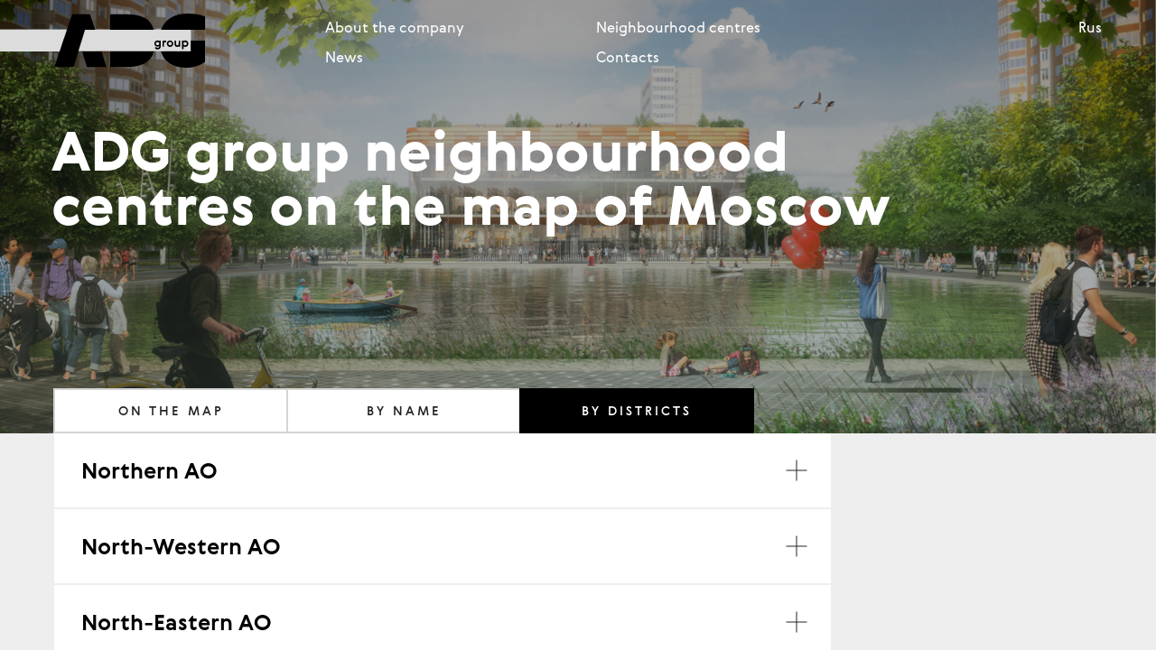

--- FILE ---
content_type: text/html; charset=UTF-8
request_url: https://www.adggroup.ru/eng/neighborhoodcenters-district
body_size: 19093
content:
<!DOCTYPE html> <html> <head> <meta charset="utf-8" /> <meta http-equiv="Content-Type" content="text/html; charset=utf-8" /> <meta name="viewport" content="width=device-width, initial-scale=1.0" /> <!--metatextblock--> <title>Neighbourhood centres by districts — ADG Group</title> <meta name="description" content="Neighbourhood centres by districts" /> <meta property="og:url" content="https://www.adggroup.ru/eng/neighborhoodcenters-district" /> <meta property="og:title" content="Neighbourhood centres by districts — ADG Group" /> <meta property="og:description" content="Neighbourhood centres by districts" /> <meta property="og:type" content="website" /> <meta property="og:image" content="https://static.tildacdn.com/tild6564-6566-4261-b762-373633333733/badge-min_eng.png" /> <link rel="canonical" href="https://www.adggroup.ru/eng/neighborhoodcenters-district"> <!--/metatextblock--> <meta name="format-detection" content="telephone=no" /> <meta http-equiv="x-dns-prefetch-control" content="on"> <link rel="dns-prefetch" href="https://ws.tildacdn.com"> <link rel="dns-prefetch" href="https://static.tildacdn.com"> <link rel="shortcut icon" href="https://static.tildacdn.com/tild3733-3365-4263-b630-643362633834/favicon.ico" type="image/x-icon" /> <link rel="apple-touch-icon" href="https://static.tildacdn.com/tild3634-3333-4638-a166-616636386132/152.png"> <link rel="apple-touch-icon" sizes="76x76" href="https://static.tildacdn.com/tild3634-3333-4638-a166-616636386132/152.png"> <link rel="apple-touch-icon" sizes="152x152" href="https://static.tildacdn.com/tild3634-3333-4638-a166-616636386132/152.png"> <link rel="apple-touch-startup-image" href="https://static.tildacdn.com/tild3634-3333-4638-a166-616636386132/152.png"> <meta name="msapplication-TileColor" content="#000000"> <meta name="msapplication-TileImage" content="https://static.tildacdn.com/tild6132-6437-4433-b935-343235353836/270.png"> <!-- Assets --> <script src="https://neo.tildacdn.com/js/tilda-fallback-1.0.min.js" async charset="utf-8"></script> <link rel="stylesheet" href="https://static.tildacdn.com/css/tilda-grid-3.0.min.css" type="text/css" media="all" onerror="this.loaderr='y';"/> <link rel="stylesheet" href="https://static.tildacdn.com/ws/project939538/tilda-blocks-page4410751.min.css?t=1769589437" type="text/css" media="all" onerror="this.loaderr='y';" /> <link rel="stylesheet" href="https://static.tildacdn.com/css/tilda-animation-2.0.min.css" type="text/css" media="all" onerror="this.loaderr='y';" /> <link rel="stylesheet" href="https://static.tildacdn.com/css/tilda-menu-widgeticons-1.0.min.css" type="text/css" media="all" onerror="this.loaderr='y';" /> <script nomodule src="https://static.tildacdn.com/js/tilda-polyfill-1.0.min.js" charset="utf-8"></script> <script type="text/javascript">function t_onReady(func) {if(document.readyState!='loading') {func();} else {document.addEventListener('DOMContentLoaded',func);}}
function t_onFuncLoad(funcName,okFunc,time) {if(typeof window[funcName]==='function') {okFunc();} else {setTimeout(function() {t_onFuncLoad(funcName,okFunc,time);},(time||100));}}function t396_initialScale(t){var e=document.getElementById("rec"+t);if(e){var i=e.querySelector(".t396__artboard");if(i){window.tn_scale_initial_window_width||(window.tn_scale_initial_window_width=document.documentElement.clientWidth);var a=window.tn_scale_initial_window_width,r=[],n,l=i.getAttribute("data-artboard-screens");if(l){l=l.split(",");for(var o=0;o<l.length;o++)r[o]=parseInt(l[o],10)}else r=[320,480,640,960,1200];for(var o=0;o<r.length;o++){var d=r[o];a>=d&&(n=d)}var _="edit"===window.allrecords.getAttribute("data-tilda-mode"),c="center"===t396_getFieldValue(i,"valign",n,r),s="grid"===t396_getFieldValue(i,"upscale",n,r),w=t396_getFieldValue(i,"height_vh",n,r),g=t396_getFieldValue(i,"height",n,r),u=!!window.opr&&!!window.opr.addons||!!window.opera||-1!==navigator.userAgent.indexOf(" OPR/");if(!_&&c&&!s&&!w&&g&&!u){var h=parseFloat((a/n).toFixed(3)),f=[i,i.querySelector(".t396__carrier"),i.querySelector(".t396__filter")],v=Math.floor(parseInt(g,10)*h)+"px",p;i.style.setProperty("--initial-scale-height",v);for(var o=0;o<f.length;o++)f[o].style.setProperty("height","var(--initial-scale-height)");t396_scaleInitial__getElementsToScale(i).forEach((function(t){t.style.zoom=h}))}}}}function t396_scaleInitial__getElementsToScale(t){return t?Array.prototype.slice.call(t.children).filter((function(t){return t&&(t.classList.contains("t396__elem")||t.classList.contains("t396__group"))})):[]}function t396_getFieldValue(t,e,i,a){var r,n=a[a.length-1];if(!(r=i===n?t.getAttribute("data-artboard-"+e):t.getAttribute("data-artboard-"+e+"-res-"+i)))for(var l=0;l<a.length;l++){var o=a[l];if(!(o<=i)&&(r=o===n?t.getAttribute("data-artboard-"+e):t.getAttribute("data-artboard-"+e+"-res-"+o)))break}return r}window.TN_SCALE_INITIAL_VER="1.0",window.tn_scale_initial_window_width=null;</script> <script src="https://static.tildacdn.com/js/jquery-1.10.2.min.js" charset="utf-8" onerror="this.loaderr='y';"></script> <script src="https://static.tildacdn.com/js/tilda-scripts-3.0.min.js" charset="utf-8" defer onerror="this.loaderr='y';"></script> <script src="https://static.tildacdn.com/ws/project939538/tilda-blocks-page4410751.min.js?t=1769589437" charset="utf-8" async onerror="this.loaderr='y';"></script> <script src="https://static.tildacdn.com/js/tilda-animation-2.0.min.js" charset="utf-8" async onerror="this.loaderr='y';"></script> <script src="https://static.tildacdn.com/js/tilda-zero-1.1.min.js" charset="utf-8" async onerror="this.loaderr='y';"></script> <script src="https://static.tildacdn.com/js/tilda-menu-1.0.min.js" charset="utf-8" async onerror="this.loaderr='y';"></script> <script src="https://static.tildacdn.com/js/tilda-menu-widgeticons-1.0.min.js" charset="utf-8" async onerror="this.loaderr='y';"></script> <script src="https://static.tildacdn.com/js/tilda-animation-sbs-1.0.min.js" charset="utf-8" async onerror="this.loaderr='y';"></script> <script src="https://static.tildacdn.com/js/tilda-zero-scale-1.0.min.js" charset="utf-8" async onerror="this.loaderr='y';"></script> <script src="https://static.tildacdn.com/js/tilda-skiplink-1.0.min.js" charset="utf-8" async onerror="this.loaderr='y';"></script> <script src="https://static.tildacdn.com/js/tilda-events-1.0.min.js" charset="utf-8" async onerror="this.loaderr='y';"></script> <script type="text/javascript">window.dataLayer=window.dataLayer||[];</script> <!-- Google Tag Manager --> <script type="text/javascript">(function(w,d,s,l,i){w[l]=w[l]||[];w[l].push({'gtm.start':new Date().getTime(),event:'gtm.js'});var f=d.getElementsByTagName(s)[0],j=d.createElement(s),dl=l!='dataLayer'?'&l='+l:'';j.async=true;j.src='https://www.googletagmanager.com/gtm.js?id='+i+dl;f.parentNode.insertBefore(j,f);})(window,document,'script','dataLayer','GTM-529G4P7');</script> <!-- End Google Tag Manager --> <script type="text/javascript">(function() {if((/bot|google|yandex|baidu|bing|msn|duckduckbot|teoma|slurp|crawler|spider|robot|crawling|facebook/i.test(navigator.userAgent))===false&&typeof(sessionStorage)!='undefined'&&sessionStorage.getItem('visited')!=='y'&&document.visibilityState){var style=document.createElement('style');style.type='text/css';style.innerHTML='@media screen and (min-width: 980px) {.t-records {opacity: 0;}.t-records_animated {-webkit-transition: opacity ease-in-out .2s;-moz-transition: opacity ease-in-out .2s;-o-transition: opacity ease-in-out .2s;transition: opacity ease-in-out .2s;}.t-records.t-records_visible {opacity: 1;}}';document.getElementsByTagName('head')[0].appendChild(style);function t_setvisRecs(){var alr=document.querySelectorAll('.t-records');Array.prototype.forEach.call(alr,function(el) {el.classList.add("t-records_animated");});setTimeout(function() {Array.prototype.forEach.call(alr,function(el) {el.classList.add("t-records_visible");});sessionStorage.setItem("visited","y");},400);}
document.addEventListener('DOMContentLoaded',t_setvisRecs);}})();</script></head> <body class="t-body" style="margin:0;"> <!--allrecords--> <div id="allrecords" class="t-records" data-hook="blocks-collection-content-node" data-tilda-project-id="939538" data-tilda-page-id="4410751" data-tilda-page-alias="eng/neighborhoodcenters-district" data-tilda-formskey="8d5806af82c3543aeeb9ca60b4f85cfe" data-tilda-root-zone="com" data-tilda-ts="y" data-tilda-project-country="RU"> <div id="rec80905640" class="r t-rec t-screenmin-980px" style=" " data-record-type="396" data-screen-min="980px"> <!-- T396 --> <style>#rec80905640 .t396__artboard {height:90px;}#rec80905640 .t396__filter {height:90px;}#rec80905640 .t396__carrier{height:90px;background-position:center center;background-attachment:fixed;transform:translate3d(0,0,0);-moz-transform:unset;background-size:cover;background-repeat:no-repeat;}@media screen and (min-width:1199px) {#rec80905640 .t396__carrier-wrapper {position:absolute;width:100%;height:100%;top:0;left:0;-webkit-clip-path:inset(0 0 0 0);clip-path:inset(0 0 0 0);}#rec80905640 .t396__carrier{position:fixed;display:block;width:100%;height:100% !important;top:0;left:0;background-size:cover;background-position:center center;transform:translateZ(0);will-change:transform;pointer-events:none;}}@media screen and (max-width:1199px) {#rec80905640 .t396__carrier-wrapper {position:absolute;width:100%;height:100%;top:0;left:0;-webkit-clip-path:inset(0 0 0 0);clip-path:inset(0 0 0 0);}}@media screen and (max-width:1199px) {#rec80905640 .t396__artboard,#rec80905640 .t396__filter,#rec80905640 .t396__carrier {height:90px;}#rec80905640 .t396__filter {}#rec80905640 .t396__carrier {background-attachment:scroll;}}@media screen and (max-width:959px) {#rec80905640 .t396__artboard,#rec80905640 .t396__filter,#rec80905640 .t396__carrier {height:100px;}#rec80905640 .t396__filter {}#rec80905640 .t396__carrier {background-attachment:scroll;}}@media screen and (max-width:639px) {#rec80905640 .t396__artboard,#rec80905640 .t396__filter,#rec80905640 .t396__carrier {}#rec80905640 .t396__filter {}#rec80905640 .t396__carrier {background-attachment:scroll;}}@media screen and (max-width:479px) {#rec80905640 .t396__artboard,#rec80905640 .t396__filter,#rec80905640 .t396__carrier {}#rec80905640 .t396__filter {}#rec80905640 .t396__carrier {background-attachment:scroll;}}#rec80905640 .tn-elem[data-elem-id="1541614279087"]{z-index:2;top:33px;;left:calc(50% - 600px + -891px);;width:933px;height:24px;}#rec80905640 .tn-elem[data-elem-id="1541614279087"] .tn-atom{background-color:#dcdcdc;background-position:left top;background-attachment:scroll;border-width:var(--t396-borderwidth,0);border-style:var(--t396-borderstyle,solid);border-color:var(--t396-bordercolor,transparent);transition:background-color var(--t396-speedhover,0s) ease-in-out,color var(--t396-speedhover,0s) ease-in-out,border-color var(--t396-speedhover,0s) ease-in-out,box-shadow var(--t396-shadowshoverspeed,0.2s) ease-in-out;}@media screen and (max-width:1199px){#rec80905640 .tn-elem[data-elem-id="1541614279087"] .tn-atom{background-size:cover;background-attachment:scroll;}}@media screen and (max-width:959px){#rec80905640 .tn-elem[data-elem-id="1541614279087"] .tn-atom{background-size:cover;}}@media screen and (max-width:639px){#rec80905640 .tn-elem[data-elem-id="1541614279087"] .tn-atom{background-size:cover;}}@media screen and (max-width:479px){#rec80905640 .tn-elem[data-elem-id="1541614279087"] .tn-atom{background-size:cover;}}#rec80905640 .tn-elem[data-elem-id="1541614279079"]{z-index:3;top:15px;;left:calc(50% - 600px + -83px);;width:270px;height:60px;}#rec80905640 .tn-elem[data-elem-id="1541614279079"] .tn-atom{background-position:left top;background-size:cover;background-repeat:no-repeat;background-attachment:scroll;border-width:var(--t396-borderwidth,0);border-style:var(--t396-borderstyle,solid);border-color:var(--t396-bordercolor,transparent);transition:background-color var(--t396-speedhover,0s) ease-in-out,color var(--t396-speedhover,0s) ease-in-out,border-color var(--t396-speedhover,0s) ease-in-out,box-shadow var(--t396-shadowshoverspeed,0.2s) ease-in-out;}@media screen and (max-width:1199px){#rec80905640 .tn-elem[data-elem-id="1541614279079"]{top:15px;;left:calc(50% - 480px + -83px);;}#rec80905640 .tn-elem[data-elem-id="1541614279079"] .tn-atom{background-size:cover;background-attachment:scroll;}}@media screen and (max-width:959px){#rec80905640 .tn-elem[data-elem-id="1541614279079"]{top:15px;;left:calc(50% - 320px + -93px);;}#rec80905640 .tn-elem[data-elem-id="1541614279079"] .tn-atom{background-size:cover;}}@media screen and (max-width:639px){#rec80905640 .tn-elem[data-elem-id="1541614279079"] .tn-atom{background-size:cover;}}@media screen and (max-width:479px){#rec80905640 .tn-elem[data-elem-id="1541614279079"] .tn-atom{background-size:cover;}}#rec80905640 .tn-elem[data-elem-id="1541614279095"]{color:#ffffff;z-index:4;top:14px;;left:calc(50% - 600px + 320px);;width:154px;height:auto;}#rec80905640 .tn-elem[data-elem-id="1541614279095"] .tn-atom{color:#ffffff;font-size:16px;font-family:'Gerbera',Arial,sans-serif;line-height:2;font-weight:400;background-position:center center;border-width:var(--t396-borderwidth,0);border-style:var(--t396-borderstyle,solid);border-color:var(--t396-bordercolor,transparent);transition:background-color var(--t396-speedhover,0s) ease-in-out,color var(--t396-speedhover,0s) ease-in-out,border-color var(--t396-speedhover,0s) ease-in-out,box-shadow var(--t396-shadowshoverspeed,0.2s) ease-in-out;text-shadow:var(--t396-shadow-text-x,0px) var(--t396-shadow-text-y,0px) var(--t396-shadow-text-blur,0px) rgba(var(--t396-shadow-text-color),var(--t396-shadow-text-opacity,100%));}@media screen and (max-width:1199px){#rec80905640 .tn-elem[data-elem-id="1541614279095"]{top:14px;;left:calc(50% - 480px + 331px);;height:auto;}}@media screen and (max-width:959px){#rec80905640 .tn-elem[data-elem-id="1541614279095"]{top:11px;;left:calc(50% - 320px + 232px);;height:auto;}}#rec80905640 .tn-elem[data-elem-id="1541614279120"]{color:#ffffff;text-align:right;z-index:6;top:14px;;left:calc(50% - 600px + 1126px);;width:54px;height:auto;}#rec80905640 .tn-elem[data-elem-id="1541614279120"] .tn-atom{color:#ffffff;font-size:16px;font-family:'Gerbera',Arial,sans-serif;line-height:2;font-weight:400;background-position:center center;border-width:var(--t396-borderwidth,0);border-style:var(--t396-borderstyle,solid);border-color:var(--t396-bordercolor,transparent);transition:background-color var(--t396-speedhover,0s) ease-in-out,color var(--t396-speedhover,0s) ease-in-out,border-color var(--t396-speedhover,0s) ease-in-out,box-shadow var(--t396-shadowshoverspeed,0.2s) ease-in-out;text-shadow:var(--t396-shadow-text-x,0px) var(--t396-shadow-text-y,0px) var(--t396-shadow-text-blur,0px) rgba(var(--t396-shadow-text-color),var(--t396-shadow-text-opacity,100%));}@media screen and (max-width:1199px){#rec80905640 .tn-elem[data-elem-id="1541614279120"]{top:47px;;left:calc(50% - 480px + 896px);;height:auto;}}@media screen and (max-width:959px){#rec80905640 .tn-elem[data-elem-id="1541614279120"]{top:51px;;left:calc(50% - 320px + 576px);;height:auto;}}#rec80905640 .tn-elem[data-elem-id="1542018571534"]{color:#ffffff;z-index:7;top:14px;;left:calc(50% - 600px + 620px);;width:204px;height:auto;}#rec80905640 .tn-elem[data-elem-id="1542018571534"] .tn-atom{color:#ffffff;font-size:16px;font-family:'Gerbera',Arial,sans-serif;line-height:2;font-weight:400;background-position:center center;border-width:var(--t396-borderwidth,0);border-style:var(--t396-borderstyle,solid);border-color:var(--t396-bordercolor,transparent);transition:background-color var(--t396-speedhover,0s) ease-in-out,color var(--t396-speedhover,0s) ease-in-out,border-color var(--t396-speedhover,0s) ease-in-out,box-shadow var(--t396-shadowshoverspeed,0.2s) ease-in-out;text-shadow:var(--t396-shadow-text-x,0px) var(--t396-shadow-text-y,0px) var(--t396-shadow-text-blur,0px) rgba(var(--t396-shadow-text-color),var(--t396-shadow-text-opacity,100%));}@media screen and (max-width:1199px){#rec80905640 .tn-elem[data-elem-id="1542018571534"]{top:14px;;left:calc(50% - 480px + 571px);;height:auto;}}@media screen and (max-width:959px){#rec80905640 .tn-elem[data-elem-id="1542018571534"]{top:12px;;left:calc(50% - 320px + 471px);;height:auto;}}#rec80905640 .tn-elem[data-elem-id="1545658857251"]{color:#ffffff;z-index:9;top:47px;;left:calc(50% - 600px + 320px);;width:174px;height:auto;}#rec80905640 .tn-elem[data-elem-id="1545658857251"] .tn-atom{color:#ffffff;font-size:16px;font-family:'Gerbera',Arial,sans-serif;line-height:2;font-weight:400;background-position:center center;border-width:var(--t396-borderwidth,0);border-style:var(--t396-borderstyle,solid);border-color:var(--t396-bordercolor,transparent);transition:background-color var(--t396-speedhover,0s) ease-in-out,color var(--t396-speedhover,0s) ease-in-out,border-color var(--t396-speedhover,0s) ease-in-out,box-shadow var(--t396-shadowshoverspeed,0.2s) ease-in-out;text-shadow:var(--t396-shadow-text-x,0px) var(--t396-shadow-text-y,0px) var(--t396-shadow-text-blur,0px) rgba(var(--t396-shadow-text-color),var(--t396-shadow-text-opacity,100%));}@media screen and (max-width:1199px){#rec80905640 .tn-elem[data-elem-id="1545658857251"]{top:47px;;left:calc(50% - 480px + 331px);;width:64px;height:auto;}}@media screen and (max-width:959px){#rec80905640 .tn-elem[data-elem-id="1545658857251"]{top:51px;;left:calc(50% - 320px + 231px);;height:auto;}}#rec80905640 .tn-elem[data-elem-id="1545659023336"]{color:#ffffff;z-index:10;top:47px;;left:calc(50% - 600px + 620px);;width:174px;height:auto;}#rec80905640 .tn-elem[data-elem-id="1545659023336"] .tn-atom{color:#ffffff;font-size:16px;font-family:'Gerbera',Arial,sans-serif;line-height:2;font-weight:400;background-position:center center;border-width:var(--t396-borderwidth,0);border-style:var(--t396-borderstyle,solid);border-color:var(--t396-bordercolor,transparent);transition:background-color var(--t396-speedhover,0s) ease-in-out,color var(--t396-speedhover,0s) ease-in-out,border-color var(--t396-speedhover,0s) ease-in-out,box-shadow var(--t396-shadowshoverspeed,0.2s) ease-in-out;text-shadow:var(--t396-shadow-text-x,0px) var(--t396-shadow-text-y,0px) var(--t396-shadow-text-blur,0px) rgba(var(--t396-shadow-text-color),var(--t396-shadow-text-opacity,100%));}@media screen and (max-width:1199px){#rec80905640 .tn-elem[data-elem-id="1545659023336"]{top:47px;;left:calc(50% - 480px + 571px);;width:64px;height:auto;}}@media screen and (max-width:959px){#rec80905640 .tn-elem[data-elem-id="1545659023336"]{top:51px;;left:calc(50% - 320px + 331px);;height:auto;}}</style> <div class='t396'> <div class="t396__artboard" data-artboard-recid="80905640" data-artboard-screens="320,480,640,960,1200" data-artboard-height="90" data-artboard-valign="center" data-artboard-upscale="grid" data-artboard-height-res-640="100" data-artboard-height-res-960="90"> <div class="t396__carrier-wrapper"> <div class="t396__carrier" data-artboard-recid="80905640"></div> </div> <div class="t396__filter" data-artboard-recid="80905640"></div> <div class='t396__elem tn-elem tn-elem__809056401541614279087' data-elem-id='1541614279087' data-elem-type='shape' data-field-top-value="33" data-field-left-value="-891" data-field-height-value="24" data-field-width-value="933" data-field-axisy-value="top" data-field-axisx-value="left" data-field-container-value="grid" data-field-topunits-value="px" data-field-leftunits-value="px" data-field-heightunits-value="px" data-field-widthunits-value="px"> <div class='tn-atom'> </div> </div> <div class='t396__elem tn-elem tn-elem__809056401541614279079' data-elem-id='1541614279079' data-elem-type='shape' data-field-top-value="15" data-field-left-value="-83" data-field-height-value="60" data-field-width-value="270" data-field-axisy-value="top" data-field-axisx-value="left" data-field-container-value="grid" data-field-topunits-value="px" data-field-leftunits-value="px" data-field-heightunits-value="px" data-field-widthunits-value="px" data-field-top-res-640-value="15" data-field-left-res-640-value="-93" data-field-top-res-960-value="15" data-field-left-res-960-value="-83"> <a class='tn-atom' href="/eng/" style="background-image:url('https://static.tildacdn.com/tild3937-3361-4232-b839-643062363734/Group_15.svg');"
aria-label='' role="img"> </a> </div> <div class='t396__elem tn-elem tn-elem__809056401541614279095' data-elem-id='1541614279095' data-elem-type='text' data-field-top-value="14" data-field-left-value="320" data-field-width-value="154" data-field-axisy-value="top" data-field-axisx-value="left" data-field-container-value="grid" data-field-topunits-value="px" data-field-leftunits-value="px" data-field-heightunits-value="" data-field-widthunits-value="px" data-field-fontsize-value="16" data-field-top-res-640-value="11" data-field-left-res-640-value="232" data-field-top-res-960-value="14" data-field-left-res-960-value="331"> <div class='tn-atom'><a href="/eng/about"style="color: inherit">About the company<br></a></div> </div> <div class='t396__elem tn-elem tn-elem__809056401541614279120' data-elem-id='1541614279120' data-elem-type='text' data-field-top-value="14" data-field-left-value="1126" data-field-width-value="54" data-field-axisy-value="top" data-field-axisx-value="left" data-field-container-value="grid" data-field-topunits-value="px" data-field-leftunits-value="px" data-field-heightunits-value="" data-field-widthunits-value="px" data-field-fontsize-value="16" data-field-top-res-640-value="51" data-field-left-res-640-value="576" data-field-top-res-960-value="47" data-field-left-res-960-value="896"> <div class='tn-atom'><a href="/"style="color: inherit">Rus</a></div> </div> <div class='t396__elem tn-elem tn-elem__809056401542018571534' data-elem-id='1542018571534' data-elem-type='text' data-field-top-value="14" data-field-left-value="620" data-field-width-value="204" data-field-axisy-value="top" data-field-axisx-value="left" data-field-container-value="grid" data-field-topunits-value="px" data-field-leftunits-value="px" data-field-heightunits-value="" data-field-widthunits-value="px" data-field-fontsize-value="16" data-field-top-res-640-value="12" data-field-left-res-640-value="471" data-field-top-res-960-value="14" data-field-left-res-960-value="571"> <div class='tn-atom'><a href="/eng/neighborhoodcenters"style="color: inherit">Neighbourhood centres</a></div> </div> <div class='t396__elem tn-elem tn-elem__809056401545658857251' data-elem-id='1545658857251' data-elem-type='text' data-field-top-value="47" data-field-left-value="320" data-field-width-value="174" data-field-axisy-value="top" data-field-axisx-value="left" data-field-container-value="grid" data-field-topunits-value="px" data-field-leftunits-value="px" data-field-heightunits-value="" data-field-widthunits-value="px" data-field-fontsize-value="16" data-field-top-res-640-value="51" data-field-left-res-640-value="231" data-field-top-res-960-value="47" data-field-left-res-960-value="331" data-field-width-res-960-value="64"> <div class='tn-atom'><a href="/eng/news"style="color: inherit">News</a></div> </div> <div class='t396__elem tn-elem tn-elem__809056401545659023336' data-elem-id='1545659023336' data-elem-type='text' data-field-top-value="47" data-field-left-value="620" data-field-width-value="174" data-field-axisy-value="top" data-field-axisx-value="left" data-field-container-value="grid" data-field-topunits-value="px" data-field-leftunits-value="px" data-field-heightunits-value="" data-field-widthunits-value="px" data-field-fontsize-value="16" data-field-top-res-640-value="51" data-field-left-res-640-value="331" data-field-top-res-960-value="47" data-field-left-res-960-value="571" data-field-width-res-960-value="64"> <div class='tn-atom'><a href="/eng/contacts"style="color: inherit">Contacts</a></div> </div> </div> </div> <script>t_onReady(function() {t_onFuncLoad('t396_init',function() {t396_init('80905640');});});</script> <!-- /T396 --> </div> <div id="rec80905641" class="r t-rec t-rec_pb_0" style="padding-bottom:0px; " data-animationappear="off" data-record-type="131"> <!-- T123 --> <div class="t123"> <div class="t-container_100 "> <div class="t-width t-width_100 "> <!-- nominify begin --> <style>
.floating {
   width: 100%;
   position: fixed;
   top: 0;
   z-index: 100;
   background-color: transparent;
  transition: background-color 0.5s;
}
.fixed {
  background-color: #fff;
  transition: background-color 0.5s;
  box-shadow: 0px -1px 21px 0px rgba(0, 0, 0, 0.3);
}
.fixed .tn-elem .tn-atom {
  color: #000 !important;
}
.gray {
  filter: invert(100%);
}

</style> <script defer>
$(document).ready(function(){
   /* нужно заменить на код блока выполняющего роль меню */
   var blockMenuID = "#rec80905640";
   var icon = $("#rec80905640 .tn-atom__img");
   
   $(blockMenuID).addClass("floating");
	
   var stickyNavTop = $(blockMenuID).offset().top;
   var stickyNav = function(){
    var scrollTop = $(window).scrollTop();
    if (scrollTop >= 30) {
     $(blockMenuID).addClass("fixed");
     icon.addClass("gray");
    } else {
      $(blockMenuID).removeClass("fixed");
      icon.removeClass("gray");
    }
  };
  stickyNav();
  $(window).scroll(function() {
    stickyNav();
  });
});
</script> <!-- nominify end --> </div> </div> </div> </div> <div id="rec80905642" class="r t-rec t-screenmax-980px" style="background-color:#ffffff; " data-record-type="451" data-screen-max="980px" data-bg-color="#ffffff"> <!-- T451 --> <div id="nav80905642marker"></div> <div id="nav80905642" class="t451" data-menu="yes"> <div class="t451__container t451__panel " data-appearoffset="0" style="height: 60px;"> <div class="t451__container__bg" style="background-color: rgba(255,255,255,1);" data-bgcolor-hex="#ffffff" data-bgcolor-rgba="rgba(255,255,255,1)" data-navmarker="nav80905642marker" data-appearoffset="0" data-bgopacity="1" data-bgcolor-rgba-afterscroll="rgba(255,255,255,1)" data-bgopacity2="1" data-menushadow="20" data-menushadow-css=""></div> <div class="t451__menu__content "> <div class="t451__burger-wrapper__mobile"> <button type="button"
class="t-menuburger t-menuburger_first "
aria-label="Навигационное меню"
aria-expanded="false"> <span style="background-color:#000000;"></span> <span style="background-color:#000000;"></span> <span style="background-color:#000000;"></span> <span style="background-color:#000000;"></span> </button> <script>function t_menuburger_init(recid) {var rec=document.querySelector('#rec' + recid);if(!rec) return;var burger=rec.querySelector('.t-menuburger');if(!burger) return;var isSecondStyle=burger.classList.contains('t-menuburger_second');if(isSecondStyle&&!window.isMobile&&!('ontouchend' in document)) {burger.addEventListener('mouseenter',function() {if(burger.classList.contains('t-menuburger-opened')) return;burger.classList.remove('t-menuburger-unhovered');burger.classList.add('t-menuburger-hovered');});burger.addEventListener('mouseleave',function() {if(burger.classList.contains('t-menuburger-opened')) return;burger.classList.remove('t-menuburger-hovered');burger.classList.add('t-menuburger-unhovered');setTimeout(function() {burger.classList.remove('t-menuburger-unhovered');},300);});}
burger.addEventListener('click',function() {if(!burger.closest('.tmenu-mobile')&&!burger.closest('.t450__burger_container')&&!burger.closest('.t466__container')&&!burger.closest('.t204__burger')&&!burger.closest('.t199__js__menu-toggler')) {burger.classList.toggle('t-menuburger-opened');burger.classList.remove('t-menuburger-unhovered');}});var menu=rec.querySelector('[data-menu="yes"]');if(!menu) return;var menuLinks=menu.querySelectorAll('.t-menu__link-item');var submenuClassList=['t978__menu-link_hook','t978__tm-link','t966__tm-link','t794__tm-link','t-menusub__target-link'];Array.prototype.forEach.call(menuLinks,function(link) {link.addEventListener('click',function() {var isSubmenuHook=submenuClassList.some(function(submenuClass) {return link.classList.contains(submenuClass);});if(isSubmenuHook) return;burger.classList.remove('t-menuburger-opened');});});menu.addEventListener('clickedAnchorInTooltipMenu',function() {burger.classList.remove('t-menuburger-opened');});}
t_onReady(function() {t_onFuncLoad('t_menuburger_init',function(){t_menuburger_init('80905642');});});</script> <style>.t-menuburger{position:relative;flex-shrink:0;width:28px;height:20px;padding:0;border:none;background-color:transparent;outline:none;-webkit-transform:rotate(0deg);transform:rotate(0deg);transition:transform .5s ease-in-out;cursor:pointer;z-index:999;}.t-menuburger span{display:block;position:absolute;width:100%;opacity:1;left:0;-webkit-transform:rotate(0deg);transform:rotate(0deg);transition:.25s ease-in-out;height:3px;background-color:#000;}.t-menuburger span:nth-child(1){top:0px;}.t-menuburger span:nth-child(2),.t-menuburger span:nth-child(3){top:8px;}.t-menuburger span:nth-child(4){top:16px;}.t-menuburger__big{width:42px;height:32px;}.t-menuburger__big span{height:5px;}.t-menuburger__big span:nth-child(2),.t-menuburger__big span:nth-child(3){top:13px;}.t-menuburger__big span:nth-child(4){top:26px;}.t-menuburger__small{width:22px;height:14px;}.t-menuburger__small span{height:2px;}.t-menuburger__small span:nth-child(2),.t-menuburger__small span:nth-child(3){top:6px;}.t-menuburger__small span:nth-child(4){top:12px;}.t-menuburger-opened span:nth-child(1){top:8px;width:0%;left:50%;}.t-menuburger-opened span:nth-child(2){-webkit-transform:rotate(45deg);transform:rotate(45deg);}.t-menuburger-opened span:nth-child(3){-webkit-transform:rotate(-45deg);transform:rotate(-45deg);}.t-menuburger-opened span:nth-child(4){top:8px;width:0%;left:50%;}.t-menuburger-opened.t-menuburger__big span:nth-child(1){top:6px;}.t-menuburger-opened.t-menuburger__big span:nth-child(4){top:18px;}.t-menuburger-opened.t-menuburger__small span:nth-child(1),.t-menuburger-opened.t-menuburger__small span:nth-child(4){top:6px;}@media (hover),(min-width:0\0){.t-menuburger_first:hover span:nth-child(1){transform:translateY(1px);}.t-menuburger_first:hover span:nth-child(4){transform:translateY(-1px);}.t-menuburger_first.t-menuburger__big:hover span:nth-child(1){transform:translateY(3px);}.t-menuburger_first.t-menuburger__big:hover span:nth-child(4){transform:translateY(-3px);}}.t-menuburger_second span:nth-child(2),.t-menuburger_second span:nth-child(3){width:80%;left:20%;right:0;}@media (hover),(min-width:0\0){.t-menuburger_second.t-menuburger-hovered span:nth-child(2),.t-menuburger_second.t-menuburger-hovered span:nth-child(3){animation:t-menuburger-anim 0.3s ease-out normal forwards;}.t-menuburger_second.t-menuburger-unhovered span:nth-child(2),.t-menuburger_second.t-menuburger-unhovered span:nth-child(3){animation:t-menuburger-anim2 0.3s ease-out normal forwards;}}.t-menuburger_second.t-menuburger-opened span:nth-child(2),.t-menuburger_second.t-menuburger-opened span:nth-child(3){left:0;right:0;width:100%!important;}.t-menuburger_third span:nth-child(4){width:70%;left:unset;right:0;}@media (hover),(min-width:0\0){.t-menuburger_third:not(.t-menuburger-opened):hover span:nth-child(4){width:100%;}}.t-menuburger_third.t-menuburger-opened span:nth-child(4){width:0!important;right:50%;}.t-menuburger_fourth{height:12px;}.t-menuburger_fourth.t-menuburger__small{height:8px;}.t-menuburger_fourth.t-menuburger__big{height:18px;}.t-menuburger_fourth span:nth-child(2),.t-menuburger_fourth span:nth-child(3){top:4px;opacity:0;}.t-menuburger_fourth span:nth-child(4){top:8px;}.t-menuburger_fourth.t-menuburger__small span:nth-child(2),.t-menuburger_fourth.t-menuburger__small span:nth-child(3){top:3px;}.t-menuburger_fourth.t-menuburger__small span:nth-child(4){top:6px;}.t-menuburger_fourth.t-menuburger__small span:nth-child(2),.t-menuburger_fourth.t-menuburger__small span:nth-child(3){top:3px;}.t-menuburger_fourth.t-menuburger__small span:nth-child(4){top:6px;}.t-menuburger_fourth.t-menuburger__big span:nth-child(2),.t-menuburger_fourth.t-menuburger__big span:nth-child(3){top:6px;}.t-menuburger_fourth.t-menuburger__big span:nth-child(4){top:12px;}@media (hover),(min-width:0\0){.t-menuburger_fourth:not(.t-menuburger-opened):hover span:nth-child(1){transform:translateY(1px);}.t-menuburger_fourth:not(.t-menuburger-opened):hover span:nth-child(4){transform:translateY(-1px);}.t-menuburger_fourth.t-menuburger__big:not(.t-menuburger-opened):hover span:nth-child(1){transform:translateY(3px);}.t-menuburger_fourth.t-menuburger__big:not(.t-menuburger-opened):hover span:nth-child(4){transform:translateY(-3px);}}.t-menuburger_fourth.t-menuburger-opened span:nth-child(1),.t-menuburger_fourth.t-menuburger-opened span:nth-child(4){top:4px;}.t-menuburger_fourth.t-menuburger-opened span:nth-child(2),.t-menuburger_fourth.t-menuburger-opened span:nth-child(3){opacity:1;}@keyframes t-menuburger-anim{0%{width:80%;left:20%;right:0;}50%{width:100%;left:0;right:0;}100%{width:80%;left:0;right:20%;}}@keyframes t-menuburger-anim2{0%{width:80%;left:0;}50%{width:100%;right:0;left:0;}100%{width:80%;left:20%;right:0;}}</style> </div> <div class="t451__rightside t451__side t451__side_burger"> <button type="button"
class="t-menuburger t-menuburger_first "
aria-label="Навигационное меню"
aria-expanded="false"> <span style="background-color:#000000;"></span> <span style="background-color:#000000;"></span> <span style="background-color:#000000;"></span> <span style="background-color:#000000;"></span> </button> <script>function t_menuburger_init(recid) {var rec=document.querySelector('#rec' + recid);if(!rec) return;var burger=rec.querySelector('.t-menuburger');if(!burger) return;var isSecondStyle=burger.classList.contains('t-menuburger_second');if(isSecondStyle&&!window.isMobile&&!('ontouchend' in document)) {burger.addEventListener('mouseenter',function() {if(burger.classList.contains('t-menuburger-opened')) return;burger.classList.remove('t-menuburger-unhovered');burger.classList.add('t-menuburger-hovered');});burger.addEventListener('mouseleave',function() {if(burger.classList.contains('t-menuburger-opened')) return;burger.classList.remove('t-menuburger-hovered');burger.classList.add('t-menuburger-unhovered');setTimeout(function() {burger.classList.remove('t-menuburger-unhovered');},300);});}
burger.addEventListener('click',function() {if(!burger.closest('.tmenu-mobile')&&!burger.closest('.t450__burger_container')&&!burger.closest('.t466__container')&&!burger.closest('.t204__burger')&&!burger.closest('.t199__js__menu-toggler')) {burger.classList.toggle('t-menuburger-opened');burger.classList.remove('t-menuburger-unhovered');}});var menu=rec.querySelector('[data-menu="yes"]');if(!menu) return;var menuLinks=menu.querySelectorAll('.t-menu__link-item');var submenuClassList=['t978__menu-link_hook','t978__tm-link','t966__tm-link','t794__tm-link','t-menusub__target-link'];Array.prototype.forEach.call(menuLinks,function(link) {link.addEventListener('click',function() {var isSubmenuHook=submenuClassList.some(function(submenuClass) {return link.classList.contains(submenuClass);});if(isSubmenuHook) return;burger.classList.remove('t-menuburger-opened');});});menu.addEventListener('clickedAnchorInTooltipMenu',function() {burger.classList.remove('t-menuburger-opened');});}
t_onReady(function() {t_onFuncLoad('t_menuburger_init',function(){t_menuburger_init('80905642');});});</script> <style>.t-menuburger{position:relative;flex-shrink:0;width:28px;height:20px;padding:0;border:none;background-color:transparent;outline:none;-webkit-transform:rotate(0deg);transform:rotate(0deg);transition:transform .5s ease-in-out;cursor:pointer;z-index:999;}.t-menuburger span{display:block;position:absolute;width:100%;opacity:1;left:0;-webkit-transform:rotate(0deg);transform:rotate(0deg);transition:.25s ease-in-out;height:3px;background-color:#000;}.t-menuburger span:nth-child(1){top:0px;}.t-menuburger span:nth-child(2),.t-menuburger span:nth-child(3){top:8px;}.t-menuburger span:nth-child(4){top:16px;}.t-menuburger__big{width:42px;height:32px;}.t-menuburger__big span{height:5px;}.t-menuburger__big span:nth-child(2),.t-menuburger__big span:nth-child(3){top:13px;}.t-menuburger__big span:nth-child(4){top:26px;}.t-menuburger__small{width:22px;height:14px;}.t-menuburger__small span{height:2px;}.t-menuburger__small span:nth-child(2),.t-menuburger__small span:nth-child(3){top:6px;}.t-menuburger__small span:nth-child(4){top:12px;}.t-menuburger-opened span:nth-child(1){top:8px;width:0%;left:50%;}.t-menuburger-opened span:nth-child(2){-webkit-transform:rotate(45deg);transform:rotate(45deg);}.t-menuburger-opened span:nth-child(3){-webkit-transform:rotate(-45deg);transform:rotate(-45deg);}.t-menuburger-opened span:nth-child(4){top:8px;width:0%;left:50%;}.t-menuburger-opened.t-menuburger__big span:nth-child(1){top:6px;}.t-menuburger-opened.t-menuburger__big span:nth-child(4){top:18px;}.t-menuburger-opened.t-menuburger__small span:nth-child(1),.t-menuburger-opened.t-menuburger__small span:nth-child(4){top:6px;}@media (hover),(min-width:0\0){.t-menuburger_first:hover span:nth-child(1){transform:translateY(1px);}.t-menuburger_first:hover span:nth-child(4){transform:translateY(-1px);}.t-menuburger_first.t-menuburger__big:hover span:nth-child(1){transform:translateY(3px);}.t-menuburger_first.t-menuburger__big:hover span:nth-child(4){transform:translateY(-3px);}}.t-menuburger_second span:nth-child(2),.t-menuburger_second span:nth-child(3){width:80%;left:20%;right:0;}@media (hover),(min-width:0\0){.t-menuburger_second.t-menuburger-hovered span:nth-child(2),.t-menuburger_second.t-menuburger-hovered span:nth-child(3){animation:t-menuburger-anim 0.3s ease-out normal forwards;}.t-menuburger_second.t-menuburger-unhovered span:nth-child(2),.t-menuburger_second.t-menuburger-unhovered span:nth-child(3){animation:t-menuburger-anim2 0.3s ease-out normal forwards;}}.t-menuburger_second.t-menuburger-opened span:nth-child(2),.t-menuburger_second.t-menuburger-opened span:nth-child(3){left:0;right:0;width:100%!important;}.t-menuburger_third span:nth-child(4){width:70%;left:unset;right:0;}@media (hover),(min-width:0\0){.t-menuburger_third:not(.t-menuburger-opened):hover span:nth-child(4){width:100%;}}.t-menuburger_third.t-menuburger-opened span:nth-child(4){width:0!important;right:50%;}.t-menuburger_fourth{height:12px;}.t-menuburger_fourth.t-menuburger__small{height:8px;}.t-menuburger_fourth.t-menuburger__big{height:18px;}.t-menuburger_fourth span:nth-child(2),.t-menuburger_fourth span:nth-child(3){top:4px;opacity:0;}.t-menuburger_fourth span:nth-child(4){top:8px;}.t-menuburger_fourth.t-menuburger__small span:nth-child(2),.t-menuburger_fourth.t-menuburger__small span:nth-child(3){top:3px;}.t-menuburger_fourth.t-menuburger__small span:nth-child(4){top:6px;}.t-menuburger_fourth.t-menuburger__small span:nth-child(2),.t-menuburger_fourth.t-menuburger__small span:nth-child(3){top:3px;}.t-menuburger_fourth.t-menuburger__small span:nth-child(4){top:6px;}.t-menuburger_fourth.t-menuburger__big span:nth-child(2),.t-menuburger_fourth.t-menuburger__big span:nth-child(3){top:6px;}.t-menuburger_fourth.t-menuburger__big span:nth-child(4){top:12px;}@media (hover),(min-width:0\0){.t-menuburger_fourth:not(.t-menuburger-opened):hover span:nth-child(1){transform:translateY(1px);}.t-menuburger_fourth:not(.t-menuburger-opened):hover span:nth-child(4){transform:translateY(-1px);}.t-menuburger_fourth.t-menuburger__big:not(.t-menuburger-opened):hover span:nth-child(1){transform:translateY(3px);}.t-menuburger_fourth.t-menuburger__big:not(.t-menuburger-opened):hover span:nth-child(4){transform:translateY(-3px);}}.t-menuburger_fourth.t-menuburger-opened span:nth-child(1),.t-menuburger_fourth.t-menuburger-opened span:nth-child(4){top:4px;}.t-menuburger_fourth.t-menuburger-opened span:nth-child(2),.t-menuburger_fourth.t-menuburger-opened span:nth-child(3){opacity:1;}@keyframes t-menuburger-anim{0%{width:80%;left:20%;right:0;}50%{width:100%;left:0;right:0;}100%{width:80%;left:0;right:20%;}}@keyframes t-menuburger-anim2{0%{width:80%;left:0;}50%{width:100%;right:0;left:0;}100%{width:80%;left:20%;right:0;}}</style> </div> <div class="t451__centerside t451__side"> <div class="t451__logo__container "> <div class="t451__logo__content"> <a class="t451__logo" href="/eng/"> <img class="t451__logo__img"
src="https://static.tildacdn.com/tild3835-3165-4861-b730-616362643037/logo.svg"
imgfield="img"
style="max-width: 130px;" alt=""> </a> </div> </div> </div> <div class="t451__leftside t451__side t451__side_socials"> </div> </div> </div> </div> <div class="t451m__overlay"> <div class="t451m__overlay_bg" style=" "></div> </div> <div class="t451 t451m " data-tooltip-hook="" style="background-color: #ffffff;"> <button type="button" class="t451m__close-button t451m__close t451m_opened" style="background-color: #ffffff;" aria-label="Close menu"> <div class="t451m__close_icon" style="color:#000000;"> <span></span> <span></span> <span></span> <span></span> </div> </button> <div class="t451m__container t-align_left"> <div class="t451m__top"> <nav class="t451m__menu"> <ul role="list" class="t451m__list t-menu__list"> <li class="t451m__list_item"> <a class="t-menu__link-item"
href="/eng/about" data-menu-submenu-hook="" data-menu-item-number="1">
About the company
</a> </li> <li class="t451m__list_item"> <a class="t-menu__link-item"
href="/eng/neighborhoodcenters-name" data-menu-submenu-hook="" data-menu-item-number="2">
Neighbourhood centres
</a> </li> <li class="t451m__list_item"> <a class="t-menu__link-item"
href="/eng/news" data-menu-submenu-hook="" data-menu-item-number="3">
News
</a> </li> <li class="t451m__list_item"> <a class="t-menu__link-item"
href="/eng/contacts" data-menu-submenu-hook="" data-menu-item-number="4">
Contacts
</a> </li> <li class="t451m__list_item"> <a class="t-menu__link-item"
href="/" data-menu-submenu-hook="" data-menu-item-number="5">
Rus
</a> </li> </ul> </nav> </div> <div class="t451m__rightside"> <div class="t451m__rightcontainer"> <div class="t451m__right_descr t-descr t-descr_xs" field="descr">© ADG group 2017-2018</div> </div> </div> </div> </div> <script>t_onReady(function(){var rec=document.querySelector("#rec80905642");if(!rec) return
rec.setAttribute('data-animationappear','off');rec.style.opacity=1;t_onFuncLoad('t451_initMenu',function() {t451_initMenu('80905642');});t_onFuncLoad('t_menu__interactFromKeyboard',function() {t_menu__interactFromKeyboard('80905642');});});</script> <style>#rec80905642 .t-menu__link-item{-webkit-transition:color 0.3s ease-in-out,opacity 0.3s ease-in-out;transition:color 0.3s ease-in-out,opacity 0.3s ease-in-out;}#rec80905642 .t-menu__link-item:not(.t-active):not(.tooltipstered):hover{color:#cadb11 !important;opacity:1 !important;}#rec80905642 .t-menu__link-item:not(.t-active):not(.tooltipstered):focus-visible{color:#cadb11 !important;opacity:1 !important;}@supports (overflow:-webkit-marquee) and (justify-content:inherit){#rec80905642 .t-menu__link-item,#rec80905642 .t-menu__link-item.t-active{opacity:1 !important;}}</style> <style> #rec80905642 .t451m__right_descr{color:#636363;font-weight:500;}</style> <style> #rec80905642 a.t-menu__link-item{font-size:20px;color:#000000;font-family:'Gerbera';font-weight:500;letter-spacing:1px;}</style> <style>#rec80905642 .t451__container__bg {box-shadow:0px 1px 3px rgba(0,0,0,0.2);}</style> </div> <div id="rec80821239" class="r t-rec t-screenmin-480px" style=" " data-animationappear="off" data-record-type="396" data-screen-min="480px"> <!-- T396 --> <style>#rec80821239 .t396__artboard {height:480px;}#rec80821239 .t396__filter {height:480px;background-image:-webkit-gradient( linear,left top,left bottom,from(rgba(0,0,0,0.3)),to(rgba(68,87,83,0.4)) );background-image:-webkit-linear-gradient(top,rgba(0,0,0,0.3),rgba(68,87,83,0.4));background-image:linear-gradient(to bottom,rgba(0,0,0,0.3),rgba(68,87,83,0.4));will-change:transform;}#rec80821239 .t396__carrier{height:480px;background-position:left bottom;background-attachment:scroll;background-image:url('https://static.tildacdn.com/tild3431-6464-4636-a433-663339363033/Angara2.png');background-size:cover;background-repeat:no-repeat;}@media screen and (max-width:1199px) {#rec80821239 .t396__artboard,#rec80821239 .t396__filter,#rec80821239 .t396__carrier {}#rec80821239 .t396__filter{background-image:-webkit-gradient( linear,left top,left bottom,from(rgba(0,0,0,0.3)),to(rgba(68,87,83,0.4)) );background-image:-webkit-linear-gradient(top,rgba(0,0,0,0.3),rgba(68,87,83,0.4));background-image:linear-gradient(to bottom,rgba(0,0,0,0.3),rgba(68,87,83,0.4));background-color:unset;will-change:transform;}#rec80821239 .t396__carrier {background-attachment:scroll;}}@media screen and (max-width:959px) {#rec80821239 .t396__artboard,#rec80821239 .t396__filter,#rec80821239 .t396__carrier {height:438px;}#rec80821239 .t396__filter{background-image:-webkit-gradient( linear,left top,left bottom,from(rgba(0,0,0,0.3)),to(rgba(68,87,83,0.3)) );background-image:-webkit-linear-gradient(top,rgba(0,0,0,0.3),rgba(68,87,83,0.3));background-image:linear-gradient(to bottom,rgba(0,0,0,0.3),rgba(68,87,83,0.3));background-color:unset;will-change:transform;}#rec80821239 .t396__carrier {background-attachment:scroll;}}@media screen and (max-width:639px) {#rec80821239 .t396__artboard,#rec80821239 .t396__filter,#rec80821239 .t396__carrier {height:560px;}#rec80821239 .t396__filter{background-image:-webkit-gradient( linear,left top,left bottom,from(rgba(0,0,0,0.5)),to(rgba(68,87,83,0.4)) );background-image:-webkit-linear-gradient(top,rgba(0,0,0,0.5),rgba(68,87,83,0.4));background-image:linear-gradient(to bottom,rgba(0,0,0,0.5),rgba(68,87,83,0.4));background-color:unset;will-change:transform;}#rec80821239 .t396__carrier {background-image:url('https://static.tildacdn.com/tild6461-3135-4966-a434-623338393730/Angara2.png');background-attachment:scroll;}}@media screen and (max-width:479px) {#rec80821239 .t396__artboard,#rec80821239 .t396__filter,#rec80821239 .t396__carrier {height:456px;}#rec80821239 .t396__filter{background-image:-webkit-gradient( linear,left top,left bottom,from(rgba(0,0,0,0.5)),to(rgba(68,87,83,0.4)) );background-image:-webkit-linear-gradient(top,rgba(0,0,0,0.5),rgba(68,87,83,0.4));background-image:linear-gradient(to bottom,rgba(0,0,0,0.5),rgba(68,87,83,0.4));background-color:unset;will-change:transform;}#rec80821239 .t396__carrier {background-position:center center;background-image:url('https://static.tildacdn.com/tild3939-3637-4633-b261-386235633430/Angara2.png');background-attachment:scroll;}}#rec80821239 .tn-elem[data-elem-id="1541683983700"]{color:#ffffff;z-index:3;top:136px;;left:calc(50% - 600px + 17px);;width:1020px;height:auto;}#rec80821239 .tn-elem[data-elem-id="1541683983700"] .tn-atom{vertical-align:middle;color:#ffffff;font-size:60px;font-family:var(--t-text-font,Arial);line-height:1;font-weight:600;background-position:center center;border-width:var(--t396-borderwidth,0);border-style:var(--t396-borderstyle,solid);border-color:var(--t396-bordercolor,transparent);transition:background-color var(--t396-speedhover,0s) ease-in-out,color var(--t396-speedhover,0s) ease-in-out,border-color var(--t396-speedhover,0s) ease-in-out,box-shadow var(--t396-shadowshoverspeed,0.2s) ease-in-out;--t396-shadow-text-opacity:100%;text-shadow:var(--t396-shadow-text-x,0px) var(--t396-shadow-text-y,0px) var(--t396-shadow-text-blur,0px) rgba(var(--t396-shadow-text-color),var(--t396-shadow-text-opacity,100%));}@media screen and (max-width:1199px){#rec80821239 .tn-elem[data-elem-id="1541683983700"]{display:table;top:136px;;left:calc(50% - 480px + 16px);;width:930px;height:auto;}}@media screen and (max-width:959px){#rec80821239 .tn-elem[data-elem-id="1541683983700"]{display:table;top:145px;;left:calc(50% - 320px + 19px);;width:610px;height:auto;}#rec80821239 .tn-elem[data-elem-id="1541683983700"] .tn-atom{font-size:40px;background-size:cover;}}@media screen and (max-width:639px){#rec80821239 .tn-elem[data-elem-id="1541683983700"]{display:table;top:147px;;left:calc(50% - 240px + 17px);;width:450px;height:auto;}#rec80821239 .tn-elem[data-elem-id="1541683983700"] .tn-atom{font-size:40px;background-size:cover;}}@media screen and (max-width:479px){#rec80821239 .tn-elem[data-elem-id="1541683983700"]{display:table;top:100px;;left:calc(50% - 160px + 18px);;width:300px;height:auto;}#rec80821239 .tn-elem[data-elem-id="1541683983700"] .tn-atom{font-size:30px;background-size:cover;}}#rec80821239 .tn-elem[data-elem-id="1542925129011"]{color:#ffffff;z-index:3;top:359px;;left:calc(50% - 600px + 20px);;width:290px;height:auto;}#rec80821239 .tn-elem[data-elem-id="1542925129011"] .tn-atom{vertical-align:middle;color:#ffffff;font-size:16px;font-family:var(--t-text-font,Arial);line-height:1.6;font-weight:600;letter-spacing:1px;background-position:center center;border-width:var(--t396-borderwidth,0);border-style:var(--t396-borderstyle,solid);border-color:var(--t396-bordercolor,transparent);transition:background-color var(--t396-speedhover,0s) ease-in-out,color var(--t396-speedhover,0s) ease-in-out,border-color var(--t396-speedhover,0s) ease-in-out,box-shadow var(--t396-shadowshoverspeed,0.2s) ease-in-out;--t396-shadow-text-opacity:100%;text-shadow:var(--t396-shadow-text-x,0px) var(--t396-shadow-text-y,0px) var(--t396-shadow-text-blur,0px) rgba(var(--t396-shadow-text-color),var(--t396-shadow-text-opacity,100%));}@media (min-width:1200px){#rec80821239 .tn-elem.t396__elem--anim-hidden[data-elem-id="1542925129011"]{opacity:0;}}@media screen and (max-width:1199px){#rec80821239 .tn-elem[data-elem-id="1542925129011"]{display:table;height:auto;}}@media screen and (max-width:959px){#rec80821239 .tn-elem[data-elem-id="1542925129011"]{display:table;top:379px;;left:calc(50% - 320px + 20px);;height:auto;}}@media screen and (max-width:639px){#rec80821239 .tn-elem[data-elem-id="1542925129011"]{display:table;top:429px;;left:calc(50% - 240px + 20px);;height:auto;}}@media screen and (max-width:479px){#rec80821239 .tn-elem[data-elem-id="1542925129011"]{display:table;top:171px;;left:calc(50% - 160px + 20px);;width:190px;height:auto;text-align:left;}}#rec80821239 .tn-elem[data-elem-id="1542925191672"]{color:#222222;text-align:center;z-index:3;top:calc(480px - 50px + 0px);;left:calc(50% - 130px + -193px);;width:260px;height:50px;}#rec80821239 .tn-elem[data-elem-id="1542925191672"] .tn-atom{color:#222222;font-size:14px;font-family:var(--t-text-font,Arial);line-height:1.2;font-weight:500;letter-spacing:3px;border-radius:0px 0px 0px 0px;background-position:center center;--t396-borderwidth:2px;--t396-bordercolor:#d4d4d4;--t396-speedhover:0.3s;transition:background-color var(--t396-speedhover,0s) ease-in-out,color var(--t396-speedhover,0s) ease-in-out,border-color var(--t396-speedhover,0s) ease-in-out,box-shadow var(--t396-shadowshoverspeed,0.2s) ease-in-out;--t396-bgcolor-color:#ffffff;--t396-bgcolor-image:none;--t396-bgcolor-hover-color:#000000;--t396-bgcolor-hover-image:none;--t396-bordercolor-hover:#000000;background-color:var(--t396-bgcolor-color,transparent);-webkit-box-pack:center;-ms-flex-pack:center;justify-content:center;padding:0;border-width:var(--t396-borderwidth,0);border-style:var(--t396-borderstyle,solid);border-color:var(--t396-bordercolor,transparent);}#rec80821239 .tn-elem[data-elem-id="1542925191672"] .tn-atom::after{display:none;}#rec80821239 .tn-elem[data-elem-id="1542925191672"] .tn-atom .tn-atom__button-content{column-gap:10px;padding:0px 0px 0px 0px;}#rec80821239 .tn-elem[data-elem-id="1542925191672"] .tn-atom .tn-atom__button-text{transition:color var(--t396-speedhover,0s) ease-in-out;color:#222222;}#rec80821239 .tn-elem[data-elem-id="1542925191672"] .tn-atom .tn-atom__button-border::before{display:none;}#rec80821239 .tn-elem[data-elem-id="1542925191672"] .tn-atom .tn-atom__button-border::after{display:none;}@media (hover),(min-width:0\0){#rec80821239 .tn-elem[data-elem-id="1542925191672"] .tn-atom:hover::after{opacity:0;}#rec80821239 .tn-elem[data-elem-id="1542925191672"] .tn-atom:hover{animation-name:none;background-color:var(--t396-bgcolor-hover-color,var(--t396-bgcolor-color,transparent));}}@media (hover),(min-width:0\0){#rec80821239 .tn-elem[data-elem-id="1542925191672"] .tn-atom:hover{border-style:var(--t396-borderstyle,solid);border-color:var(--t396-bordercolor-hover,var(--t396-bordercolor,transparent));}}@media (hover),(min-width:0\0){#rec80821239 .tn-elem[data-elem-id="1542925191672"] .tn-atom:hover{color:#ffffff;}#rec80821239 .tn-elem[data-elem-id="1542925191672"] .tn-atom:hover .tn-atom__button-text{color:#ffffff;}}@media screen and (max-width:1199px){#rec80821239 .tn-elem[data-elem-id="1542925191672"]{display:block;top:calc(480px - 50px + 0px);;left:calc(50% - 130px + -80px);;height:auto;}#rec80821239 .tn-elem[data-elem-id="1542925191672"] .tn-atom{background-color:var(--t396-bgcolor-color,transparent);padding:0;border-width:var(--t396-borderwidth,0);border-style:var(--t396-borderstyle,solid);border-color:var(--t396-bordercolor,transparent);}#rec80821239 .tn-elem[data-elem-id="1542925191672"] .tn-atom::after{display:none;}#rec80821239 .tn-elem[data-elem-id="1542925191672"] .tn-atom .tn-atom__button-border::before{display:none;}#rec80821239 .tn-elem[data-elem-id="1542925191672"] .tn-atom .tn-atom__button-border::after{display:none;}@media (hover),(min-width:0\0){#rec80821239 .tn-elem[data-elem-id="1542925191672"] .tn-atom:hover::after{opacity:0;}#rec80821239 .tn-elem[data-elem-id="1542925191672"] .tn-atom:hover{animation-name:none;background-color:var(--t396-bgcolor-hover-color,var(--t396-bgcolor-color,transparent));}}@media (hover),(min-width:0\0){#rec80821239 .tn-elem[data-elem-id="1542925191672"] .tn-atom:hover{border-style:var(--t396-borderstyle,solid);border-color:var(--t396-bordercolor-hover,var(--t396-bordercolor,transparent));}}}@media screen and (max-width:959px){#rec80821239 .tn-elem[data-elem-id="1542925191672"]{display:block;top:calc(480px - 50px + 0px);;left:calc(50% - 130px + -1px);;width:214px;height:auto;}#rec80821239 .tn-elem[data-elem-id="1542925191672"] .tn-atom{background-color:var(--t396-bgcolor-color,transparent);padding:0;border-width:var(--t396-borderwidth,0);border-style:var(--t396-borderstyle,solid);border-color:var(--t396-bordercolor,transparent);}#rec80821239 .tn-elem[data-elem-id="1542925191672"] .tn-atom::after{display:none;}#rec80821239 .tn-elem[data-elem-id="1542925191672"] .tn-atom .tn-atom__button-border::before{display:none;}#rec80821239 .tn-elem[data-elem-id="1542925191672"] .tn-atom .tn-atom__button-border::after{display:none;}@media (hover),(min-width:0\0){#rec80821239 .tn-elem[data-elem-id="1542925191672"] .tn-atom:hover::after{opacity:0;}#rec80821239 .tn-elem[data-elem-id="1542925191672"] .tn-atom:hover{animation-name:none;background-color:var(--t396-bgcolor-hover-color,var(--t396-bgcolor-color,transparent));}}@media (hover),(min-width:0\0){#rec80821239 .tn-elem[data-elem-id="1542925191672"] .tn-atom:hover{border-style:var(--t396-borderstyle,solid);border-color:var(--t396-bordercolor-hover,var(--t396-bordercolor,transparent));}}}@media screen and (max-width:639px){#rec80821239 .tn-elem[data-elem-id="1542925191672"]{display:block;top:calc(480px - 50px + -9px);;left:calc(50% - 130px + 0px);;width:550px;height:auto;color:#222222;}#rec80821239 .tn-elem[data-elem-id="1542925191672"] .tn-atom{color:#222222;background-size:cover;--t396-bordercolor:#d4d4d4;background-color:var(--t396-bgcolor-color,transparent);padding:0;border-width:var(--t396-borderwidth,0);border-style:var(--t396-borderstyle,solid);border-color:var(--t396-bordercolor,transparent);}#rec80821239 .tn-elem[data-elem-id="1542925191672"] .tn-atom::after{display:none;}#rec80821239 .tn-elem[data-elem-id="1542925191672"] .tn-atom .tn-atom__button-text{color:#222222;}#rec80821239 .tn-elem[data-elem-id="1542925191672"] .tn-atom .tn-atom__button-border::before{display:none;}#rec80821239 .tn-elem[data-elem-id="1542925191672"] .tn-atom .tn-atom__button-border::after{display:none;}@media (hover),(min-width:0\0){#rec80821239 .tn-elem[data-elem-id="1542925191672"] .tn-atom:hover::after{opacity:0;}#rec80821239 .tn-elem[data-elem-id="1542925191672"] .tn-atom:hover{animation-name:none;background-color:var(--t396-bgcolor-hover-color,var(--t396-bgcolor-color,transparent));}}@media (hover),(min-width:0\0){#rec80821239 .tn-elem[data-elem-id="1542925191672"] .tn-atom:hover{border-style:var(--t396-borderstyle,solid);border-color:var(--t396-bordercolor-hover,var(--t396-bordercolor,transparent));}}}@media screen and (max-width:479px){#rec80821239 .tn-elem[data-elem-id="1542925191672"]{display:block;top:calc(480px - 50px + -13px);;left:calc(50% - 130px + 0px);;width:420px;height:auto;color:#222222;}#rec80821239 .tn-elem[data-elem-id="1542925191672"] .tn-atom{color:#222222;background-size:cover;--t396-bordercolor:#d4d4d4;--t396-bgcolor-color:#ffffff;--t396-bgcolor-image:none;background-color:var(--t396-bgcolor-color,transparent);padding:0;border-width:var(--t396-borderwidth,0);border-style:var(--t396-borderstyle,solid);border-color:var(--t396-bordercolor,transparent);}#rec80821239 .tn-elem[data-elem-id="1542925191672"] .tn-atom::after{display:none;}#rec80821239 .tn-elem[data-elem-id="1542925191672"] .tn-atom .tn-atom__button-text{color:#222222;}#rec80821239 .tn-elem[data-elem-id="1542925191672"] .tn-atom .tn-atom__button-border::before{display:none;}#rec80821239 .tn-elem[data-elem-id="1542925191672"] .tn-atom .tn-atom__button-border::after{display:none;}@media (hover),(min-width:0\0){#rec80821239 .tn-elem[data-elem-id="1542925191672"] .tn-atom:hover{color:#ffffff;}#rec80821239 .tn-elem[data-elem-id="1542925191672"] .tn-atom:hover .tn-atom__button-text{color:#ffffff;}}@media (hover),(min-width:0\0){#rec80821239 .tn-elem[data-elem-id="1542925191672"] .tn-atom:hover::after{opacity:0;}#rec80821239 .tn-elem[data-elem-id="1542925191672"] .tn-atom:hover{animation-name:none;background-color:var(--t396-bgcolor-hover-color,var(--t396-bgcolor-color,transparent));}}@media (hover),(min-width:0\0){#rec80821239 .tn-elem[data-elem-id="1542925191672"] .tn-atom:hover{border-style:var(--t396-borderstyle,solid);border-color:var(--t396-bordercolor-hover,var(--t396-bordercolor,transparent));}}}#rec80821239 .tn-elem[data-elem-id="1542925191681"]{color:#ffffff;text-align:center;z-index:3;top:calc(480px - 50px + 0px);;left:calc(50% + 600px - 260px + -405px);;width:260px;height:50px;}#rec80821239 .tn-elem[data-elem-id="1542925191681"] .tn-atom{color:#ffffff;font-size:14px;font-family:var(--t-text-font,Arial);line-height:1.2;font-weight:500;letter-spacing:3px;border-radius:0px 0px 0px 0px;background-position:center center;--t396-borderwidth:2px;--t396-bordercolor:#000000;--t396-speedhover:0.3s;transition:background-color var(--t396-speedhover,0s) ease-in-out,color var(--t396-speedhover,0s) ease-in-out,border-color var(--t396-speedhover,0s) ease-in-out,box-shadow var(--t396-shadowshoverspeed,0.2s) ease-in-out;--t396-bgcolor-color:#000000;--t396-bgcolor-image:none;--t396-bgcolor-hover-color:#000000;--t396-bgcolor-hover-image:none;--t396-bordercolor-hover:#000000;background-color:var(--t396-bgcolor-color,transparent);-webkit-box-pack:center;-ms-flex-pack:center;justify-content:center;padding:0;border-width:var(--t396-borderwidth,0);border-style:var(--t396-borderstyle,solid);border-color:var(--t396-bordercolor,transparent);}#rec80821239 .tn-elem[data-elem-id="1542925191681"] .tn-atom::after{display:none;}#rec80821239 .tn-elem[data-elem-id="1542925191681"] .tn-atom .tn-atom__button-content{column-gap:10px;padding:0px 0px 0px 0px;}#rec80821239 .tn-elem[data-elem-id="1542925191681"] .tn-atom .tn-atom__button-text{transition:color var(--t396-speedhover,0s) ease-in-out;color:#ffffff;}#rec80821239 .tn-elem[data-elem-id="1542925191681"] .tn-atom .tn-atom__button-border::before{display:none;}#rec80821239 .tn-elem[data-elem-id="1542925191681"] .tn-atom .tn-atom__button-border::after{display:none;}@media (hover),(min-width:0\0){#rec80821239 .tn-elem[data-elem-id="1542925191681"] .tn-atom:hover::after{opacity:0;}#rec80821239 .tn-elem[data-elem-id="1542925191681"] .tn-atom:hover{animation-name:none;background-color:var(--t396-bgcolor-hover-color,var(--t396-bgcolor-color,transparent));}}@media (hover),(min-width:0\0){#rec80821239 .tn-elem[data-elem-id="1542925191681"] .tn-atom:hover{border-style:var(--t396-borderstyle,solid);border-color:var(--t396-bordercolor-hover,var(--t396-bordercolor,transparent));}}@media (hover),(min-width:0\0){#rec80821239 .tn-elem[data-elem-id="1542925191681"] .tn-atom:hover{color:#ffffff;}#rec80821239 .tn-elem[data-elem-id="1542925191681"] .tn-atom:hover .tn-atom__button-text{color:#ffffff;}}@media screen and (max-width:1199px){#rec80821239 .tn-elem[data-elem-id="1542925191681"]{display:block;top:calc(480px - 50px + 0px);;left:calc(50% + 480px - 260px + -172px);;height:auto;}#rec80821239 .tn-elem[data-elem-id="1542925191681"] .tn-atom{background-color:var(--t396-bgcolor-color,transparent);padding:0;border-width:var(--t396-borderwidth,0);border-style:var(--t396-borderstyle,solid);border-color:var(--t396-bordercolor,transparent);}#rec80821239 .tn-elem[data-elem-id="1542925191681"] .tn-atom::after{display:none;}#rec80821239 .tn-elem[data-elem-id="1542925191681"] .tn-atom .tn-atom__button-border::before{display:none;}#rec80821239 .tn-elem[data-elem-id="1542925191681"] .tn-atom .tn-atom__button-border::after{display:none;}@media (hover),(min-width:0\0){#rec80821239 .tn-elem[data-elem-id="1542925191681"] .tn-atom:hover::after{opacity:0;}#rec80821239 .tn-elem[data-elem-id="1542925191681"] .tn-atom:hover{animation-name:none;background-color:var(--t396-bgcolor-hover-color,var(--t396-bgcolor-color,transparent));}}@media (hover),(min-width:0\0){#rec80821239 .tn-elem[data-elem-id="1542925191681"] .tn-atom:hover{border-style:var(--t396-borderstyle,solid);border-color:var(--t396-bordercolor-hover,var(--t396-bordercolor,transparent));}}}@media screen and (max-width:959px){#rec80821239 .tn-elem[data-elem-id="1542925191681"]{display:block;top:calc(480px - 50px + 0px);;left:calc(50% + 320px - 260px + -1px);;width:214px;height:auto;}#rec80821239 .tn-elem[data-elem-id="1542925191681"] .tn-atom{background-color:var(--t396-bgcolor-color,transparent);padding:0;border-width:var(--t396-borderwidth,0);border-style:var(--t396-borderstyle,solid);border-color:var(--t396-bordercolor,transparent);}#rec80821239 .tn-elem[data-elem-id="1542925191681"] .tn-atom::after{display:none;}#rec80821239 .tn-elem[data-elem-id="1542925191681"] .tn-atom .tn-atom__button-border::before{display:none;}#rec80821239 .tn-elem[data-elem-id="1542925191681"] .tn-atom .tn-atom__button-border::after{display:none;}@media (hover),(min-width:0\0){#rec80821239 .tn-elem[data-elem-id="1542925191681"] .tn-atom:hover::after{opacity:0;}#rec80821239 .tn-elem[data-elem-id="1542925191681"] .tn-atom:hover{animation-name:none;background-color:var(--t396-bgcolor-hover-color,var(--t396-bgcolor-color,transparent));}}@media (hover),(min-width:0\0){#rec80821239 .tn-elem[data-elem-id="1542925191681"] .tn-atom:hover{border-style:var(--t396-borderstyle,solid);border-color:var(--t396-bordercolor-hover,var(--t396-bordercolor,transparent));}}}@media screen and (max-width:639px){#rec80821239 .tn-elem[data-elem-id="1542925191681"]{display:block;top:calc(480px - 50px + 0px);;left:calc(50% + 240px - 260px + 0px);;width:550px;height:auto;}#rec80821239 .tn-elem[data-elem-id="1542925191681"] .tn-atom{background-color:var(--t396-bgcolor-color,transparent);padding:0;border-width:var(--t396-borderwidth,0);border-style:var(--t396-borderstyle,solid);border-color:var(--t396-bordercolor,transparent);}#rec80821239 .tn-elem[data-elem-id="1542925191681"] .tn-atom::after{display:none;}#rec80821239 .tn-elem[data-elem-id="1542925191681"] .tn-atom .tn-atom__button-border::before{display:none;}#rec80821239 .tn-elem[data-elem-id="1542925191681"] .tn-atom .tn-atom__button-border::after{display:none;}@media (hover),(min-width:0\0){#rec80821239 .tn-elem[data-elem-id="1542925191681"] .tn-atom:hover::after{opacity:0;}#rec80821239 .tn-elem[data-elem-id="1542925191681"] .tn-atom:hover{animation-name:none;background-color:var(--t396-bgcolor-hover-color,var(--t396-bgcolor-color,transparent));}}@media (hover),(min-width:0\0){#rec80821239 .tn-elem[data-elem-id="1542925191681"] .tn-atom:hover{border-style:var(--t396-borderstyle,solid);border-color:var(--t396-bordercolor-hover,var(--t396-bordercolor,transparent));}}}@media screen and (max-width:479px){#rec80821239 .tn-elem[data-elem-id="1542925191681"]{display:block;top:calc(480px - 50px + 0px);;left:calc(50% + 160px - 260px + 0px);;width:420px;height:auto;}#rec80821239 .tn-elem[data-elem-id="1542925191681"] .tn-atom{background-color:var(--t396-bgcolor-color,transparent);padding:0;border-width:var(--t396-borderwidth,0);border-style:var(--t396-borderstyle,solid);border-color:var(--t396-bordercolor,transparent);}#rec80821239 .tn-elem[data-elem-id="1542925191681"] .tn-atom::after{display:none;}#rec80821239 .tn-elem[data-elem-id="1542925191681"] .tn-atom .tn-atom__button-border::before{display:none;}#rec80821239 .tn-elem[data-elem-id="1542925191681"] .tn-atom .tn-atom__button-border::after{display:none;}@media (hover),(min-width:0\0){#rec80821239 .tn-elem[data-elem-id="1542925191681"] .tn-atom:hover::after{opacity:0;}#rec80821239 .tn-elem[data-elem-id="1542925191681"] .tn-atom:hover{animation-name:none;background-color:var(--t396-bgcolor-hover-color,var(--t396-bgcolor-color,transparent));}}@media (hover),(min-width:0\0){#rec80821239 .tn-elem[data-elem-id="1542925191681"] .tn-atom:hover{border-style:var(--t396-borderstyle,solid);border-color:var(--t396-bordercolor-hover,var(--t396-bordercolor,transparent));}}}#rec80821239 .tn-elem[data-elem-id="1542925191689"]{color:#222222;text-align:center;z-index:3;top:calc(480px - 50px + 0px);;left:calc(50% - 600px + 19px);;width:260px;height:50px;}#rec80821239 .tn-elem[data-elem-id="1542925191689"] .tn-atom{color:#222222;font-size:14px;font-family:var(--t-text-font,Arial);line-height:1.2;font-weight:500;letter-spacing:3px;border-radius:0px 0px 0px 0px;background-position:center center;--t396-borderwidth:2px;--t396-bordercolor:#d4d4d4;--t396-speedhover:0.3s;transition:background-color var(--t396-speedhover,0s) ease-in-out,color var(--t396-speedhover,0s) ease-in-out,border-color var(--t396-speedhover,0s) ease-in-out,box-shadow var(--t396-shadowshoverspeed,0.2s) ease-in-out;--t396-bgcolor-color:#ffffff;--t396-bgcolor-image:none;--t396-bgcolor-hover-color:#000000;--t396-bgcolor-hover-image:none;--t396-bordercolor-hover:#000000;background-color:var(--t396-bgcolor-color,transparent);-webkit-box-pack:center;-ms-flex-pack:center;justify-content:center;padding:0;border-width:var(--t396-borderwidth,0);border-style:var(--t396-borderstyle,solid);border-color:var(--t396-bordercolor,transparent);}#rec80821239 .tn-elem[data-elem-id="1542925191689"] .tn-atom::after{display:none;}#rec80821239 .tn-elem[data-elem-id="1542925191689"] .tn-atom .tn-atom__button-content{column-gap:10px;padding:0px 0px 0px 0px;}#rec80821239 .tn-elem[data-elem-id="1542925191689"] .tn-atom .tn-atom__button-text{transition:color var(--t396-speedhover,0s) ease-in-out;color:#222222;}#rec80821239 .tn-elem[data-elem-id="1542925191689"] .tn-atom .tn-atom__button-border::before{display:none;}#rec80821239 .tn-elem[data-elem-id="1542925191689"] .tn-atom .tn-atom__button-border::after{display:none;}@media (hover),(min-width:0\0){#rec80821239 .tn-elem[data-elem-id="1542925191689"] .tn-atom:hover::after{opacity:0;}#rec80821239 .tn-elem[data-elem-id="1542925191689"] .tn-atom:hover{animation-name:none;background-color:var(--t396-bgcolor-hover-color,var(--t396-bgcolor-color,transparent));}}@media (hover),(min-width:0\0){#rec80821239 .tn-elem[data-elem-id="1542925191689"] .tn-atom:hover{border-style:var(--t396-borderstyle,solid);border-color:var(--t396-bordercolor-hover,var(--t396-bordercolor,transparent));}}@media (hover),(min-width:0\0){#rec80821239 .tn-elem[data-elem-id="1542925191689"] .tn-atom:hover{color:#ffffff;}#rec80821239 .tn-elem[data-elem-id="1542925191689"] .tn-atom:hover .tn-atom__button-text{color:#ffffff;}}@media screen and (max-width:1199px){#rec80821239 .tn-elem[data-elem-id="1542925191689"]{display:block;top:calc(480px - 50px + 0px);;left:calc(50% - 480px + 12px);;height:auto;}#rec80821239 .tn-elem[data-elem-id="1542925191689"] .tn-atom{background-color:var(--t396-bgcolor-color,transparent);padding:0;border-width:var(--t396-borderwidth,0);border-style:var(--t396-borderstyle,solid);border-color:var(--t396-bordercolor,transparent);}#rec80821239 .tn-elem[data-elem-id="1542925191689"] .tn-atom::after{display:none;}#rec80821239 .tn-elem[data-elem-id="1542925191689"] .tn-atom .tn-atom__button-border::before{display:none;}#rec80821239 .tn-elem[data-elem-id="1542925191689"] .tn-atom .tn-atom__button-border::after{display:none;}@media (hover),(min-width:0\0){#rec80821239 .tn-elem[data-elem-id="1542925191689"] .tn-atom:hover::after{opacity:0;}#rec80821239 .tn-elem[data-elem-id="1542925191689"] .tn-atom:hover{animation-name:none;background-color:var(--t396-bgcolor-hover-color,var(--t396-bgcolor-color,transparent));}}@media (hover),(min-width:0\0){#rec80821239 .tn-elem[data-elem-id="1542925191689"] .tn-atom:hover{border-style:var(--t396-borderstyle,solid);border-color:var(--t396-bordercolor-hover,var(--t396-bordercolor,transparent));}}}@media screen and (max-width:959px){#rec80821239 .tn-elem[data-elem-id="1542925191689"]{display:block;top:calc(480px - 50px + 0px);;left:calc(50% - 320px + 0px);;width:214px;height:auto;}#rec80821239 .tn-elem[data-elem-id="1542925191689"] .tn-atom{background-color:var(--t396-bgcolor-color,transparent);padding:0;border-width:var(--t396-borderwidth,0);border-style:var(--t396-borderstyle,solid);border-color:var(--t396-bordercolor,transparent);}#rec80821239 .tn-elem[data-elem-id="1542925191689"] .tn-atom::after{display:none;}#rec80821239 .tn-elem[data-elem-id="1542925191689"] .tn-atom .tn-atom__button-border::before{display:none;}#rec80821239 .tn-elem[data-elem-id="1542925191689"] .tn-atom .tn-atom__button-border::after{display:none;}@media (hover),(min-width:0\0){#rec80821239 .tn-elem[data-elem-id="1542925191689"] .tn-atom:hover::after{opacity:0;}#rec80821239 .tn-elem[data-elem-id="1542925191689"] .tn-atom:hover{animation-name:none;background-color:var(--t396-bgcolor-hover-color,var(--t396-bgcolor-color,transparent));}}@media (hover),(min-width:0\0){#rec80821239 .tn-elem[data-elem-id="1542925191689"] .tn-atom:hover{border-style:var(--t396-borderstyle,solid);border-color:var(--t396-bordercolor-hover,var(--t396-bordercolor,transparent));}}}@media screen and (max-width:639px){#rec80821239 .tn-elem[data-elem-id="1542925191689"]{display:block;top:calc(480px - 50px + -118px);;left:calc(50% - 240px + -1030px);;width:480px;height:auto;}#rec80821239 .tn-elem[data-elem-id="1542925191689"] .tn-atom{background-color:var(--t396-bgcolor-color,transparent);padding:0;border-width:var(--t396-borderwidth,0);border-style:var(--t396-borderstyle,solid);border-color:var(--t396-bordercolor,transparent);}#rec80821239 .tn-elem[data-elem-id="1542925191689"] .tn-atom::after{display:none;}#rec80821239 .tn-elem[data-elem-id="1542925191689"] .tn-atom .tn-atom__button-border::before{display:none;}#rec80821239 .tn-elem[data-elem-id="1542925191689"] .tn-atom .tn-atom__button-border::after{display:none;}@media (hover),(min-width:0\0){#rec80821239 .tn-elem[data-elem-id="1542925191689"] .tn-atom:hover::after{opacity:0;}#rec80821239 .tn-elem[data-elem-id="1542925191689"] .tn-atom:hover{animation-name:none;background-color:var(--t396-bgcolor-hover-color,var(--t396-bgcolor-color,transparent));}}@media (hover),(min-width:0\0){#rec80821239 .tn-elem[data-elem-id="1542925191689"] .tn-atom:hover{border-style:var(--t396-borderstyle,solid);border-color:var(--t396-bordercolor-hover,var(--t396-bordercolor,transparent));}}}@media screen and (max-width:479px){#rec80821239 .tn-elem[data-elem-id="1542925191689"]{display:block;top:calc(480px - 50px + -98px);;left:calc(50% - 160px + -650px);;width:320px;height:auto;}#rec80821239 .tn-elem[data-elem-id="1542925191689"] .tn-atom{background-color:var(--t396-bgcolor-color,transparent);padding:0;border-width:var(--t396-borderwidth,0);border-style:var(--t396-borderstyle,solid);border-color:var(--t396-bordercolor,transparent);}#rec80821239 .tn-elem[data-elem-id="1542925191689"] .tn-atom::after{display:none;}#rec80821239 .tn-elem[data-elem-id="1542925191689"] .tn-atom .tn-atom__button-border::before{display:none;}#rec80821239 .tn-elem[data-elem-id="1542925191689"] .tn-atom .tn-atom__button-border::after{display:none;}@media (hover),(min-width:0\0){#rec80821239 .tn-elem[data-elem-id="1542925191689"] .tn-atom:hover::after{opacity:0;}#rec80821239 .tn-elem[data-elem-id="1542925191689"] .tn-atom:hover{animation-name:none;background-color:var(--t396-bgcolor-hover-color,var(--t396-bgcolor-color,transparent));}}@media (hover),(min-width:0\0){#rec80821239 .tn-elem[data-elem-id="1542925191689"] .tn-atom:hover{border-style:var(--t396-borderstyle,solid);border-color:var(--t396-bordercolor-hover,var(--t396-bordercolor,transparent));}}}</style> <div class='t396'> <div class="t396__artboard" data-artboard-recid="80821239" data-artboard-screens="320,480,640,960,1200" data-artboard-height="480" data-artboard-valign="center" data-artboard-upscale="grid" data-artboard-height-res-320="456" data-artboard-height-res-480="560" data-artboard-height-res-640="438"> <div class="t396__carrier" data-artboard-recid="80821239"></div> <div class="t396__filter" data-artboard-recid="80821239"></div> <div class='t396__elem tn-elem tn-elem__808212391541683983700' data-elem-id='1541683983700' data-elem-type='text' data-field-top-value="136" data-field-left-value="17" data-field-height-value="120" data-field-width-value="1020" data-field-axisy-value="top" data-field-axisx-value="left" data-field-container-value="grid" data-field-topunits-value="px" data-field-leftunits-value="px" data-field-heightunits-value="px" data-field-widthunits-value="px" data-field-textfit-value="autoheight" data-field-fontsize-value="60" data-field-top-res-320-value="100" data-field-left-res-320-value="18" data-field-width-res-320-value="300" data-field-fontsize-res-320-value="30" data-field-top-res-480-value="147" data-field-left-res-480-value="17" data-field-width-res-480-value="450" data-field-fontsize-res-480-value="40" data-field-top-res-640-value="145" data-field-left-res-640-value="19" data-field-width-res-640-value="610" data-field-fontsize-res-640-value="40" data-field-top-res-960-value="136" data-field-left-res-960-value="16" data-field-width-res-960-value="930"> <h1 class='tn-atom'field='tn_text_1541683983700'><strong>ADG group neighbourhood centres on the map of Moscow</strong><br></h1> </div> <div class='t396__elem tn-elem tn-elem__808212391542925129011 t396__elem--anim-hidden' data-elem-id='1542925129011' data-elem-type='text' data-field-top-value="359" data-field-left-value="20" data-field-width-value="290" data-field-axisy-value="top" data-field-axisx-value="left" data-field-container-value="grid" data-field-topunits-value="px" data-field-leftunits-value="px" data-field-heightunits-value="px" data-field-widthunits-value="px" data-animate-sbs-event="hover" data-animate-sbs-opts="[{'ti':0,'mx':0,'my':0,'sx':1,'sy':1,'op':1,'ro':0,'bl':'0','ea':'','dt':0},{'ti':0,'mx':0,'my':0,'sx':1,'sy':1,'op':0,'ro':0,'bl':'0','ea':'','dt':0}]" data-field-textfit-value="autoheight" data-field-fontsize-value="16" data-field-top-res-320-value="171" data-field-left-res-320-value="20" data-field-width-res-320-value="190" data-field-top-res-480-value="429" data-field-left-res-480-value="20" data-field-top-res-640-value="379" data-field-left-res-640-value="20"> <div class='tn-atom'><a href="/about_company"style="color: inherit"></a></div> </div> <div class='t396__elem tn-elem tn-elem__808212391542925191672' data-elem-id='1542925191672' data-elem-type='button' data-field-top-value="0" data-field-left-value="-193" data-field-height-value="50" data-field-width-value="260" data-field-axisy-value="bottom" data-field-axisx-value="center" data-field-container-value="grid" data-field-topunits-value="px" data-field-leftunits-value="px" data-field-heightunits-value="px" data-field-widthunits-value="px" data-field-textfit-value="fixedsize" data-field-fontsize-value="14" data-field-top-res-320-value="-13" data-field-left-res-320-value="0" data-field-height-res-320-value="60" data-field-width-res-320-value="420" data-field-axisy-res-320-value="bottom" data-field-axisx-res-320-value="center" data-field-top-res-480-value="-9" data-field-left-res-480-value="0" data-field-height-res-480-value="60" data-field-width-res-480-value="550" data-field-axisy-res-480-value="bottom" data-field-axisx-res-480-value="center" data-field-topunits-res-480-value="%" data-field-leftunits-res-480-value="%" data-field-top-res-640-value="0" data-field-left-res-640-value="-1" data-field-width-res-640-value="214" data-field-axisy-res-640-value="bottom" data-field-container-res-640-value="window" data-field-top-res-960-value="0" data-field-left-res-960-value="-80" data-field-axisy-res-960-value="bottom" data-field-axisx-res-960-value="center"> <a class='tn-atom' href="/eng/neighborhoodcenters-name"> <div class='tn-atom__button-content'> <span class="tn-atom__button-text">BY NAME</span> </div> <span class="tn-atom__button-border"></span> </a> </div> <div class='t396__elem tn-elem tn-elem__808212391542925191681' data-elem-id='1542925191681' data-elem-type='button' data-field-top-value="0" data-field-left-value="-405" data-field-height-value="50" data-field-width-value="260" data-field-axisy-value="bottom" data-field-axisx-value="right" data-field-container-value="grid" data-field-topunits-value="px" data-field-leftunits-value="px" data-field-heightunits-value="px" data-field-widthunits-value="px" data-field-textfit-value="fixedsize" data-field-fontsize-value="14" data-field-top-res-320-value="0" data-field-left-res-320-value="0" data-field-height-res-320-value="60" data-field-width-res-320-value="420" data-field-axisy-res-320-value="bottom" data-field-top-res-480-value="0" data-field-left-res-480-value="0" data-field-height-res-480-value="60" data-field-width-res-480-value="550" data-field-axisy-res-480-value="bottom" data-field-axisx-res-480-value="center" data-field-topunits-res-480-value="%" data-field-leftunits-res-480-value="%" data-field-top-res-640-value="0" data-field-left-res-640-value="-1" data-field-width-res-640-value="214" data-field-axisy-res-640-value="bottom" data-field-axisx-res-640-value="right" data-field-container-res-640-value="window" data-field-top-res-960-value="0" data-field-left-res-960-value="-172" data-field-axisy-res-960-value="bottom" data-field-axisx-res-960-value="right"> <a class='tn-atom' href="/eng/neighborhoodcenters-district"> <div class='tn-atom__button-content'> <span class="tn-atom__button-text">BY DISTRICTS</span> </div> <span class="tn-atom__button-border"></span> </a> </div> <div class='t396__elem tn-elem tn-elem__808212391542925191689' data-elem-id='1542925191689' data-elem-type='button' data-field-top-value="0" data-field-left-value="19" data-field-height-value="50" data-field-width-value="260" data-field-axisy-value="bottom" data-field-axisx-value="left" data-field-container-value="grid" data-field-topunits-value="px" data-field-leftunits-value="px" data-field-heightunits-value="px" data-field-widthunits-value="px" data-field-textfit-value="fixedsize" data-field-fontsize-value="14" data-field-top-res-320-value="-98" data-field-left-res-320-value="-650" data-field-height-res-320-value="50" data-field-width-res-320-value="320" data-field-top-res-480-value="-118" data-field-left-res-480-value="-1030" data-field-height-res-480-value="50" data-field-width-res-480-value="480" data-field-axisx-res-480-value="right" data-field-top-res-640-value="0" data-field-left-res-640-value="0" data-field-height-res-640-value="50" data-field-width-res-640-value="214" data-field-axisy-res-640-value="bottom" data-field-container-res-640-value="window" data-field-top-res-960-value="0" data-field-left-res-960-value="12" data-field-axisy-res-960-value="bottom"> <a class='tn-atom' href="/eng/neighborhoodcenters"> <div class='tn-atom__button-content'> <span class="tn-atom__button-text">ON THE MAP</span> </div> <span class="tn-atom__button-border"></span> </a> </div> </div> </div> <script>t_onReady(function() {t_onFuncLoad('t396_init',function() {t396_init('80821239');});});</script> <!-- /T396 --> </div> <div id="rec80838476" class="r t-rec t-screenmax-480px" style=" " data-animationappear="off" data-record-type="396" data-screen-max="480px"> <!-- T396 --> <style>#rec80838476 .t396__artboard {height:480px;}#rec80838476 .t396__filter {height:480px;background-image:-webkit-gradient( linear,left top,left bottom,from(rgba(0,0,0,0.3)),to(rgba(68,87,83,0.4)) );background-image:-webkit-linear-gradient(top,rgba(0,0,0,0.3),rgba(68,87,83,0.4));background-image:linear-gradient(to bottom,rgba(0,0,0,0.3),rgba(68,87,83,0.4));will-change:transform;}#rec80838476 .t396__carrier{height:480px;background-position:left bottom;background-attachment:scroll;background-image:url('https://static.tildacdn.com/tild3431-6464-4636-a433-663339363033/Angara2.png');background-size:cover;background-repeat:no-repeat;}@media screen and (max-width:1199px) {#rec80838476 .t396__artboard,#rec80838476 .t396__filter,#rec80838476 .t396__carrier {}#rec80838476 .t396__filter{background-image:-webkit-gradient( linear,left top,left bottom,from(rgba(0,0,0,0.3)),to(rgba(68,87,83,0.4)) );background-image:-webkit-linear-gradient(top,rgba(0,0,0,0.3),rgba(68,87,83,0.4));background-image:linear-gradient(to bottom,rgba(0,0,0,0.3),rgba(68,87,83,0.4));background-color:unset;will-change:transform;}#rec80838476 .t396__carrier {background-attachment:scroll;}}@media screen and (max-width:959px) {#rec80838476 .t396__artboard,#rec80838476 .t396__filter,#rec80838476 .t396__carrier {height:438px;}#rec80838476 .t396__filter{background-image:-webkit-gradient( linear,left top,left bottom,from(rgba(0,0,0,0.3)),to(rgba(68,87,83,0.3)) );background-image:-webkit-linear-gradient(top,rgba(0,0,0,0.3),rgba(68,87,83,0.3));background-image:linear-gradient(to bottom,rgba(0,0,0,0.3),rgba(68,87,83,0.3));background-color:unset;will-change:transform;}#rec80838476 .t396__carrier {background-attachment:scroll;}}@media screen and (max-width:639px) {#rec80838476 .t396__artboard,#rec80838476 .t396__filter,#rec80838476 .t396__carrier {height:560px;}#rec80838476 .t396__filter{background-image:-webkit-gradient( linear,left top,left bottom,from(rgba(0,0,0,0.5)),to(rgba(68,87,83,0.4)) );background-image:-webkit-linear-gradient(top,rgba(0,0,0,0.5),rgba(68,87,83,0.4));background-image:linear-gradient(to bottom,rgba(0,0,0,0.5),rgba(68,87,83,0.4));background-color:unset;will-change:transform;}#rec80838476 .t396__carrier {background-image:url('https://static.tildacdn.com/tild6461-3135-4966-a434-623338393730/Angara2.png');background-attachment:scroll;}}@media screen and (max-width:479px) {#rec80838476 .t396__artboard,#rec80838476 .t396__filter,#rec80838476 .t396__carrier {height:456px;}#rec80838476 .t396__filter{background-image:-webkit-gradient( linear,left top,left bottom,from(rgba(0,0,0,0.5)),to(rgba(68,87,83,0.4)) );background-image:-webkit-linear-gradient(top,rgba(0,0,0,0.5),rgba(68,87,83,0.4));background-image:linear-gradient(to bottom,rgba(0,0,0,0.5),rgba(68,87,83,0.4));background-color:unset;will-change:transform;}#rec80838476 .t396__carrier {background-position:center center;background-image:url('https://static.tildacdn.com/tild3939-3637-4633-b261-386235633430/Angara2.png');background-attachment:scroll;}}#rec80838476 .tn-elem[data-elem-id="1541683983700"]{color:#ffffff;z-index:3;top:136px;;left:calc(50% - 600px + 17px);;width:1020px;height:auto;}#rec80838476 .tn-elem[data-elem-id="1541683983700"] .tn-atom{vertical-align:middle;color:#ffffff;font-size:60px;font-family:var(--t-text-font,Arial);line-height:1;font-weight:600;background-position:center center;border-width:var(--t396-borderwidth,0);border-style:var(--t396-borderstyle,solid);border-color:var(--t396-bordercolor,transparent);transition:background-color var(--t396-speedhover,0s) ease-in-out,color var(--t396-speedhover,0s) ease-in-out,border-color var(--t396-speedhover,0s) ease-in-out,box-shadow var(--t396-shadowshoverspeed,0.2s) ease-in-out;--t396-shadow-text-opacity:100%;text-shadow:var(--t396-shadow-text-x,0px) var(--t396-shadow-text-y,0px) var(--t396-shadow-text-blur,0px) rgba(var(--t396-shadow-text-color),var(--t396-shadow-text-opacity,100%));}@media screen and (max-width:1199px){#rec80838476 .tn-elem[data-elem-id="1541683983700"]{display:table;top:136px;;left:calc(50% - 480px + 16px);;width:930px;height:auto;}}@media screen and (max-width:959px){#rec80838476 .tn-elem[data-elem-id="1541683983700"]{display:table;top:145px;;left:calc(50% - 320px + 19px);;width:610px;height:auto;}#rec80838476 .tn-elem[data-elem-id="1541683983700"] .tn-atom{font-size:40px;background-size:cover;}}@media screen and (max-width:639px){#rec80838476 .tn-elem[data-elem-id="1541683983700"]{display:table;top:147px;;left:calc(50% - 240px + 17px);;width:450px;height:auto;}#rec80838476 .tn-elem[data-elem-id="1541683983700"] .tn-atom{font-size:40px;background-size:cover;}}@media screen and (max-width:479px){#rec80838476 .tn-elem[data-elem-id="1541683983700"]{display:table;top:100px;;left:calc(50% - 160px + 18px);;width:300px;height:auto;}#rec80838476 .tn-elem[data-elem-id="1541683983700"] .tn-atom{font-size:30px;background-size:cover;}}#rec80838476 .tn-elem[data-elem-id="1542925129011"]{color:#ffffff;z-index:3;top:359px;;left:calc(50% - 600px + 20px);;width:290px;height:auto;}#rec80838476 .tn-elem[data-elem-id="1542925129011"] .tn-atom{vertical-align:middle;color:#ffffff;font-size:16px;font-family:var(--t-text-font,Arial);line-height:1.6;font-weight:600;letter-spacing:1px;background-position:center center;border-width:var(--t396-borderwidth,0);border-style:var(--t396-borderstyle,solid);border-color:var(--t396-bordercolor,transparent);transition:background-color var(--t396-speedhover,0s) ease-in-out,color var(--t396-speedhover,0s) ease-in-out,border-color var(--t396-speedhover,0s) ease-in-out,box-shadow var(--t396-shadowshoverspeed,0.2s) ease-in-out;--t396-shadow-text-opacity:100%;text-shadow:var(--t396-shadow-text-x,0px) var(--t396-shadow-text-y,0px) var(--t396-shadow-text-blur,0px) rgba(var(--t396-shadow-text-color),var(--t396-shadow-text-opacity,100%));}@media (min-width:1200px){#rec80838476 .tn-elem.t396__elem--anim-hidden[data-elem-id="1542925129011"]{opacity:0;}}@media screen and (max-width:1199px){#rec80838476 .tn-elem[data-elem-id="1542925129011"]{display:table;height:auto;}}@media screen and (max-width:959px){#rec80838476 .tn-elem[data-elem-id="1542925129011"]{display:table;top:379px;;left:calc(50% - 320px + 20px);;height:auto;}}@media screen and (max-width:639px){#rec80838476 .tn-elem[data-elem-id="1542925129011"]{display:table;top:429px;;left:calc(50% - 240px + 20px);;height:auto;}}@media screen and (max-width:479px){#rec80838476 .tn-elem[data-elem-id="1542925129011"]{display:table;top:171px;;left:calc(50% - 160px + 20px);;width:190px;height:auto;text-align:left;}}#rec80838476 .tn-elem[data-elem-id="1542925191672"]{color:#222222;text-align:center;z-index:3;top:calc(480px - 50px + 0px);;left:calc(50% - 130px + -193px);;width:260px;height:50px;}#rec80838476 .tn-elem[data-elem-id="1542925191672"] .tn-atom{color:#222222;font-size:14px;font-family:var(--t-text-font,Arial);line-height:1.2;font-weight:500;letter-spacing:3px;border-radius:0px 0px 0px 0px;background-position:center center;--t396-borderwidth:2px;--t396-bordercolor:#d4d4d4;--t396-speedhover:0.3s;transition:background-color var(--t396-speedhover,0s) ease-in-out,color var(--t396-speedhover,0s) ease-in-out,border-color var(--t396-speedhover,0s) ease-in-out,box-shadow var(--t396-shadowshoverspeed,0.2s) ease-in-out;--t396-bgcolor-color:#ffffff;--t396-bgcolor-image:none;--t396-bgcolor-hover-color:#000000;--t396-bgcolor-hover-image:none;--t396-bordercolor-hover:#000000;background-color:var(--t396-bgcolor-color,transparent);-webkit-box-pack:center;-ms-flex-pack:center;justify-content:center;padding:0;border-width:var(--t396-borderwidth,0);border-style:var(--t396-borderstyle,solid);border-color:var(--t396-bordercolor,transparent);}#rec80838476 .tn-elem[data-elem-id="1542925191672"] .tn-atom::after{display:none;}#rec80838476 .tn-elem[data-elem-id="1542925191672"] .tn-atom .tn-atom__button-content{column-gap:10px;padding:0px 0px 0px 0px;}#rec80838476 .tn-elem[data-elem-id="1542925191672"] .tn-atom .tn-atom__button-text{transition:color var(--t396-speedhover,0s) ease-in-out;color:#222222;}#rec80838476 .tn-elem[data-elem-id="1542925191672"] .tn-atom .tn-atom__button-border::before{display:none;}#rec80838476 .tn-elem[data-elem-id="1542925191672"] .tn-atom .tn-atom__button-border::after{display:none;}@media (hover),(min-width:0\0){#rec80838476 .tn-elem[data-elem-id="1542925191672"] .tn-atom:hover::after{opacity:0;}#rec80838476 .tn-elem[data-elem-id="1542925191672"] .tn-atom:hover{animation-name:none;background-color:var(--t396-bgcolor-hover-color,var(--t396-bgcolor-color,transparent));}}@media (hover),(min-width:0\0){#rec80838476 .tn-elem[data-elem-id="1542925191672"] .tn-atom:hover{border-style:var(--t396-borderstyle,solid);border-color:var(--t396-bordercolor-hover,var(--t396-bordercolor,transparent));}}@media (hover),(min-width:0\0){#rec80838476 .tn-elem[data-elem-id="1542925191672"] .tn-atom:hover{color:#ffffff;}#rec80838476 .tn-elem[data-elem-id="1542925191672"] .tn-atom:hover .tn-atom__button-text{color:#ffffff;}}@media screen and (max-width:1199px){#rec80838476 .tn-elem[data-elem-id="1542925191672"]{display:block;top:calc(480px - 50px + 0px);;left:calc(50% - 130px + -80px);;height:auto;}#rec80838476 .tn-elem[data-elem-id="1542925191672"] .tn-atom{background-color:var(--t396-bgcolor-color,transparent);padding:0;border-width:var(--t396-borderwidth,0);border-style:var(--t396-borderstyle,solid);border-color:var(--t396-bordercolor,transparent);}#rec80838476 .tn-elem[data-elem-id="1542925191672"] .tn-atom::after{display:none;}#rec80838476 .tn-elem[data-elem-id="1542925191672"] .tn-atom .tn-atom__button-border::before{display:none;}#rec80838476 .tn-elem[data-elem-id="1542925191672"] .tn-atom .tn-atom__button-border::after{display:none;}@media (hover),(min-width:0\0){#rec80838476 .tn-elem[data-elem-id="1542925191672"] .tn-atom:hover::after{opacity:0;}#rec80838476 .tn-elem[data-elem-id="1542925191672"] .tn-atom:hover{animation-name:none;background-color:var(--t396-bgcolor-hover-color,var(--t396-bgcolor-color,transparent));}}@media (hover),(min-width:0\0){#rec80838476 .tn-elem[data-elem-id="1542925191672"] .tn-atom:hover{border-style:var(--t396-borderstyle,solid);border-color:var(--t396-bordercolor-hover,var(--t396-bordercolor,transparent));}}}@media screen and (max-width:959px){#rec80838476 .tn-elem[data-elem-id="1542925191672"]{display:block;top:calc(480px - 50px + 0px);;left:calc(50% - 130px + -1px);;width:214px;height:auto;}#rec80838476 .tn-elem[data-elem-id="1542925191672"] .tn-atom{background-color:var(--t396-bgcolor-color,transparent);padding:0;border-width:var(--t396-borderwidth,0);border-style:var(--t396-borderstyle,solid);border-color:var(--t396-bordercolor,transparent);}#rec80838476 .tn-elem[data-elem-id="1542925191672"] .tn-atom::after{display:none;}#rec80838476 .tn-elem[data-elem-id="1542925191672"] .tn-atom .tn-atom__button-border::before{display:none;}#rec80838476 .tn-elem[data-elem-id="1542925191672"] .tn-atom .tn-atom__button-border::after{display:none;}@media (hover),(min-width:0\0){#rec80838476 .tn-elem[data-elem-id="1542925191672"] .tn-atom:hover::after{opacity:0;}#rec80838476 .tn-elem[data-elem-id="1542925191672"] .tn-atom:hover{animation-name:none;background-color:var(--t396-bgcolor-hover-color,var(--t396-bgcolor-color,transparent));}}@media (hover),(min-width:0\0){#rec80838476 .tn-elem[data-elem-id="1542925191672"] .tn-atom:hover{border-style:var(--t396-borderstyle,solid);border-color:var(--t396-bordercolor-hover,var(--t396-bordercolor,transparent));}}}@media screen and (max-width:639px){#rec80838476 .tn-elem[data-elem-id="1542925191672"]{display:block;top:calc(480px - 50px + -9px);;left:calc(50% - 130px + 0px);;width:550px;height:auto;color:#222222;}#rec80838476 .tn-elem[data-elem-id="1542925191672"] .tn-atom{color:#222222;background-size:cover;--t396-bordercolor:#d4d4d4;background-color:var(--t396-bgcolor-color,transparent);padding:0;border-width:var(--t396-borderwidth,0);border-style:var(--t396-borderstyle,solid);border-color:var(--t396-bordercolor,transparent);}#rec80838476 .tn-elem[data-elem-id="1542925191672"] .tn-atom::after{display:none;}#rec80838476 .tn-elem[data-elem-id="1542925191672"] .tn-atom .tn-atom__button-text{color:#222222;}#rec80838476 .tn-elem[data-elem-id="1542925191672"] .tn-atom .tn-atom__button-border::before{display:none;}#rec80838476 .tn-elem[data-elem-id="1542925191672"] .tn-atom .tn-atom__button-border::after{display:none;}@media (hover),(min-width:0\0){#rec80838476 .tn-elem[data-elem-id="1542925191672"] .tn-atom:hover::after{opacity:0;}#rec80838476 .tn-elem[data-elem-id="1542925191672"] .tn-atom:hover{animation-name:none;background-color:var(--t396-bgcolor-hover-color,var(--t396-bgcolor-color,transparent));}}@media (hover),(min-width:0\0){#rec80838476 .tn-elem[data-elem-id="1542925191672"] .tn-atom:hover{border-style:var(--t396-borderstyle,solid);border-color:var(--t396-bordercolor-hover,var(--t396-bordercolor,transparent));}}}@media screen and (max-width:479px){#rec80838476 .tn-elem[data-elem-id="1542925191672"]{display:block;top:calc(480px - 50px + -13px);;left:calc(50% - 130px + 0px);;width:420px;height:auto;color:#222222;}#rec80838476 .tn-elem[data-elem-id="1542925191672"] .tn-atom{color:#222222;background-size:cover;--t396-bordercolor:#d4d4d4;--t396-bgcolor-color:#ffffff;--t396-bgcolor-image:none;background-color:var(--t396-bgcolor-color,transparent);padding:0;border-width:var(--t396-borderwidth,0);border-style:var(--t396-borderstyle,solid);border-color:var(--t396-bordercolor,transparent);}#rec80838476 .tn-elem[data-elem-id="1542925191672"] .tn-atom::after{display:none;}#rec80838476 .tn-elem[data-elem-id="1542925191672"] .tn-atom .tn-atom__button-text{color:#222222;}#rec80838476 .tn-elem[data-elem-id="1542925191672"] .tn-atom .tn-atom__button-border::before{display:none;}#rec80838476 .tn-elem[data-elem-id="1542925191672"] .tn-atom .tn-atom__button-border::after{display:none;}@media (hover),(min-width:0\0){#rec80838476 .tn-elem[data-elem-id="1542925191672"] .tn-atom:hover{color:#ffffff;}#rec80838476 .tn-elem[data-elem-id="1542925191672"] .tn-atom:hover .tn-atom__button-text{color:#ffffff;}}@media (hover),(min-width:0\0){#rec80838476 .tn-elem[data-elem-id="1542925191672"] .tn-atom:hover::after{opacity:0;}#rec80838476 .tn-elem[data-elem-id="1542925191672"] .tn-atom:hover{animation-name:none;background-color:var(--t396-bgcolor-hover-color,var(--t396-bgcolor-color,transparent));}}@media (hover),(min-width:0\0){#rec80838476 .tn-elem[data-elem-id="1542925191672"] .tn-atom:hover{border-style:var(--t396-borderstyle,solid);border-color:var(--t396-bordercolor-hover,var(--t396-bordercolor,transparent));}}}#rec80838476 .tn-elem[data-elem-id="1542925191681"]{color:#ffffff;text-align:center;z-index:3;top:calc(480px - 50px + 0px);;left:calc(50% + 600px - 260px + -405px);;width:260px;height:50px;}#rec80838476 .tn-elem[data-elem-id="1542925191681"] .tn-atom{color:#ffffff;font-size:14px;font-family:var(--t-text-font,Arial);line-height:1.2;font-weight:500;letter-spacing:3px;border-radius:0px 0px 0px 0px;background-position:center center;--t396-borderwidth:2px;--t396-bordercolor:#000000;--t396-speedhover:0.3s;transition:background-color var(--t396-speedhover,0s) ease-in-out,color var(--t396-speedhover,0s) ease-in-out,border-color var(--t396-speedhover,0s) ease-in-out,box-shadow var(--t396-shadowshoverspeed,0.2s) ease-in-out;--t396-bgcolor-color:#000000;--t396-bgcolor-image:none;--t396-bgcolor-hover-color:#000000;--t396-bgcolor-hover-image:none;--t396-bordercolor-hover:#000000;background-color:var(--t396-bgcolor-color,transparent);-webkit-box-pack:center;-ms-flex-pack:center;justify-content:center;padding:0;border-width:var(--t396-borderwidth,0);border-style:var(--t396-borderstyle,solid);border-color:var(--t396-bordercolor,transparent);}#rec80838476 .tn-elem[data-elem-id="1542925191681"] .tn-atom::after{display:none;}#rec80838476 .tn-elem[data-elem-id="1542925191681"] .tn-atom .tn-atom__button-content{column-gap:10px;padding:0px 0px 0px 0px;}#rec80838476 .tn-elem[data-elem-id="1542925191681"] .tn-atom .tn-atom__button-text{transition:color var(--t396-speedhover,0s) ease-in-out;color:#ffffff;}#rec80838476 .tn-elem[data-elem-id="1542925191681"] .tn-atom .tn-atom__button-border::before{display:none;}#rec80838476 .tn-elem[data-elem-id="1542925191681"] .tn-atom .tn-atom__button-border::after{display:none;}@media (hover),(min-width:0\0){#rec80838476 .tn-elem[data-elem-id="1542925191681"] .tn-atom:hover::after{opacity:0;}#rec80838476 .tn-elem[data-elem-id="1542925191681"] .tn-atom:hover{animation-name:none;background-color:var(--t396-bgcolor-hover-color,var(--t396-bgcolor-color,transparent));}}@media (hover),(min-width:0\0){#rec80838476 .tn-elem[data-elem-id="1542925191681"] .tn-atom:hover{border-style:var(--t396-borderstyle,solid);border-color:var(--t396-bordercolor-hover,var(--t396-bordercolor,transparent));}}@media (hover),(min-width:0\0){#rec80838476 .tn-elem[data-elem-id="1542925191681"] .tn-atom:hover{color:#ffffff;}#rec80838476 .tn-elem[data-elem-id="1542925191681"] .tn-atom:hover .tn-atom__button-text{color:#ffffff;}}@media screen and (max-width:1199px){#rec80838476 .tn-elem[data-elem-id="1542925191681"]{display:block;top:calc(480px - 50px + 0px);;left:calc(50% + 480px - 260px + -172px);;height:auto;}#rec80838476 .tn-elem[data-elem-id="1542925191681"] .tn-atom{background-color:var(--t396-bgcolor-color,transparent);padding:0;border-width:var(--t396-borderwidth,0);border-style:var(--t396-borderstyle,solid);border-color:var(--t396-bordercolor,transparent);}#rec80838476 .tn-elem[data-elem-id="1542925191681"] .tn-atom::after{display:none;}#rec80838476 .tn-elem[data-elem-id="1542925191681"] .tn-atom .tn-atom__button-border::before{display:none;}#rec80838476 .tn-elem[data-elem-id="1542925191681"] .tn-atom .tn-atom__button-border::after{display:none;}@media (hover),(min-width:0\0){#rec80838476 .tn-elem[data-elem-id="1542925191681"] .tn-atom:hover::after{opacity:0;}#rec80838476 .tn-elem[data-elem-id="1542925191681"] .tn-atom:hover{animation-name:none;background-color:var(--t396-bgcolor-hover-color,var(--t396-bgcolor-color,transparent));}}@media (hover),(min-width:0\0){#rec80838476 .tn-elem[data-elem-id="1542925191681"] .tn-atom:hover{border-style:var(--t396-borderstyle,solid);border-color:var(--t396-bordercolor-hover,var(--t396-bordercolor,transparent));}}}@media screen and (max-width:959px){#rec80838476 .tn-elem[data-elem-id="1542925191681"]{display:block;top:calc(480px - 50px + 0px);;left:calc(50% + 320px - 260px + -1px);;width:214px;height:auto;}#rec80838476 .tn-elem[data-elem-id="1542925191681"] .tn-atom{background-color:var(--t396-bgcolor-color,transparent);padding:0;border-width:var(--t396-borderwidth,0);border-style:var(--t396-borderstyle,solid);border-color:var(--t396-bordercolor,transparent);}#rec80838476 .tn-elem[data-elem-id="1542925191681"] .tn-atom::after{display:none;}#rec80838476 .tn-elem[data-elem-id="1542925191681"] .tn-atom .tn-atom__button-border::before{display:none;}#rec80838476 .tn-elem[data-elem-id="1542925191681"] .tn-atom .tn-atom__button-border::after{display:none;}@media (hover),(min-width:0\0){#rec80838476 .tn-elem[data-elem-id="1542925191681"] .tn-atom:hover::after{opacity:0;}#rec80838476 .tn-elem[data-elem-id="1542925191681"] .tn-atom:hover{animation-name:none;background-color:var(--t396-bgcolor-hover-color,var(--t396-bgcolor-color,transparent));}}@media (hover),(min-width:0\0){#rec80838476 .tn-elem[data-elem-id="1542925191681"] .tn-atom:hover{border-style:var(--t396-borderstyle,solid);border-color:var(--t396-bordercolor-hover,var(--t396-bordercolor,transparent));}}}@media screen and (max-width:639px){#rec80838476 .tn-elem[data-elem-id="1542925191681"]{display:block;top:calc(480px - 50px + 0px);;left:calc(50% + 240px - 260px + 0px);;width:550px;height:auto;}#rec80838476 .tn-elem[data-elem-id="1542925191681"] .tn-atom{background-color:var(--t396-bgcolor-color,transparent);padding:0;border-width:var(--t396-borderwidth,0);border-style:var(--t396-borderstyle,solid);border-color:var(--t396-bordercolor,transparent);}#rec80838476 .tn-elem[data-elem-id="1542925191681"] .tn-atom::after{display:none;}#rec80838476 .tn-elem[data-elem-id="1542925191681"] .tn-atom .tn-atom__button-border::before{display:none;}#rec80838476 .tn-elem[data-elem-id="1542925191681"] .tn-atom .tn-atom__button-border::after{display:none;}@media (hover),(min-width:0\0){#rec80838476 .tn-elem[data-elem-id="1542925191681"] .tn-atom:hover::after{opacity:0;}#rec80838476 .tn-elem[data-elem-id="1542925191681"] .tn-atom:hover{animation-name:none;background-color:var(--t396-bgcolor-hover-color,var(--t396-bgcolor-color,transparent));}}@media (hover),(min-width:0\0){#rec80838476 .tn-elem[data-elem-id="1542925191681"] .tn-atom:hover{border-style:var(--t396-borderstyle,solid);border-color:var(--t396-bordercolor-hover,var(--t396-bordercolor,transparent));}}}@media screen and (max-width:479px){#rec80838476 .tn-elem[data-elem-id="1542925191681"]{display:block;top:calc(480px - 50px + 0px);;left:calc(50% + 160px - 260px + 0px);;width:420px;height:auto;}#rec80838476 .tn-elem[data-elem-id="1542925191681"] .tn-atom{background-color:var(--t396-bgcolor-color,transparent);padding:0;border-width:var(--t396-borderwidth,0);border-style:var(--t396-borderstyle,solid);border-color:var(--t396-bordercolor,transparent);}#rec80838476 .tn-elem[data-elem-id="1542925191681"] .tn-atom::after{display:none;}#rec80838476 .tn-elem[data-elem-id="1542925191681"] .tn-atom .tn-atom__button-border::before{display:none;}#rec80838476 .tn-elem[data-elem-id="1542925191681"] .tn-atom .tn-atom__button-border::after{display:none;}@media (hover),(min-width:0\0){#rec80838476 .tn-elem[data-elem-id="1542925191681"] .tn-atom:hover::after{opacity:0;}#rec80838476 .tn-elem[data-elem-id="1542925191681"] .tn-atom:hover{animation-name:none;background-color:var(--t396-bgcolor-hover-color,var(--t396-bgcolor-color,transparent));}}@media (hover),(min-width:0\0){#rec80838476 .tn-elem[data-elem-id="1542925191681"] .tn-atom:hover{border-style:var(--t396-borderstyle,solid);border-color:var(--t396-bordercolor-hover,var(--t396-bordercolor,transparent));}}}#rec80838476 .tn-elem[data-elem-id="1542925191689"]{color:#222222;text-align:center;z-index:3;top:calc(480px - 50px + 0px);;left:calc(50% - 600px + 19px);;width:260px;height:50px;}#rec80838476 .tn-elem[data-elem-id="1542925191689"] .tn-atom{color:#222222;font-size:14px;font-family:var(--t-text-font,Arial);line-height:1.2;font-weight:500;letter-spacing:3px;border-radius:0px 0px 0px 0px;background-position:center center;--t396-borderwidth:2px;--t396-bordercolor:#d4d4d4;--t396-speedhover:0.3s;transition:background-color var(--t396-speedhover,0s) ease-in-out,color var(--t396-speedhover,0s) ease-in-out,border-color var(--t396-speedhover,0s) ease-in-out,box-shadow var(--t396-shadowshoverspeed,0.2s) ease-in-out;--t396-bgcolor-color:#ffffff;--t396-bgcolor-image:none;--t396-bgcolor-hover-color:#000000;--t396-bgcolor-hover-image:none;--t396-bordercolor-hover:#000000;background-color:var(--t396-bgcolor-color,transparent);-webkit-box-pack:center;-ms-flex-pack:center;justify-content:center;padding:0;border-width:var(--t396-borderwidth,0);border-style:var(--t396-borderstyle,solid);border-color:var(--t396-bordercolor,transparent);}#rec80838476 .tn-elem[data-elem-id="1542925191689"] .tn-atom::after{display:none;}#rec80838476 .tn-elem[data-elem-id="1542925191689"] .tn-atom .tn-atom__button-content{column-gap:10px;padding:0px 0px 0px 0px;}#rec80838476 .tn-elem[data-elem-id="1542925191689"] .tn-atom .tn-atom__button-text{transition:color var(--t396-speedhover,0s) ease-in-out;color:#222222;}#rec80838476 .tn-elem[data-elem-id="1542925191689"] .tn-atom .tn-atom__button-border::before{display:none;}#rec80838476 .tn-elem[data-elem-id="1542925191689"] .tn-atom .tn-atom__button-border::after{display:none;}@media (hover),(min-width:0\0){#rec80838476 .tn-elem[data-elem-id="1542925191689"] .tn-atom:hover::after{opacity:0;}#rec80838476 .tn-elem[data-elem-id="1542925191689"] .tn-atom:hover{animation-name:none;background-color:var(--t396-bgcolor-hover-color,var(--t396-bgcolor-color,transparent));}}@media (hover),(min-width:0\0){#rec80838476 .tn-elem[data-elem-id="1542925191689"] .tn-atom:hover{border-style:var(--t396-borderstyle,solid);border-color:var(--t396-bordercolor-hover,var(--t396-bordercolor,transparent));}}@media (hover),(min-width:0\0){#rec80838476 .tn-elem[data-elem-id="1542925191689"] .tn-atom:hover{color:#ffffff;}#rec80838476 .tn-elem[data-elem-id="1542925191689"] .tn-atom:hover .tn-atom__button-text{color:#ffffff;}}@media screen and (max-width:1199px){#rec80838476 .tn-elem[data-elem-id="1542925191689"]{display:block;top:calc(480px - 50px + 0px);;left:calc(50% - 480px + 12px);;height:auto;}#rec80838476 .tn-elem[data-elem-id="1542925191689"] .tn-atom{background-color:var(--t396-bgcolor-color,transparent);padding:0;border-width:var(--t396-borderwidth,0);border-style:var(--t396-borderstyle,solid);border-color:var(--t396-bordercolor,transparent);}#rec80838476 .tn-elem[data-elem-id="1542925191689"] .tn-atom::after{display:none;}#rec80838476 .tn-elem[data-elem-id="1542925191689"] .tn-atom .tn-atom__button-border::before{display:none;}#rec80838476 .tn-elem[data-elem-id="1542925191689"] .tn-atom .tn-atom__button-border::after{display:none;}@media (hover),(min-width:0\0){#rec80838476 .tn-elem[data-elem-id="1542925191689"] .tn-atom:hover::after{opacity:0;}#rec80838476 .tn-elem[data-elem-id="1542925191689"] .tn-atom:hover{animation-name:none;background-color:var(--t396-bgcolor-hover-color,var(--t396-bgcolor-color,transparent));}}@media (hover),(min-width:0\0){#rec80838476 .tn-elem[data-elem-id="1542925191689"] .tn-atom:hover{border-style:var(--t396-borderstyle,solid);border-color:var(--t396-bordercolor-hover,var(--t396-bordercolor,transparent));}}}@media screen and (max-width:959px){#rec80838476 .tn-elem[data-elem-id="1542925191689"]{display:block;top:calc(480px - 50px + 0px);;left:calc(50% - 320px + 0px);;width:214px;height:auto;}#rec80838476 .tn-elem[data-elem-id="1542925191689"] .tn-atom{background-color:var(--t396-bgcolor-color,transparent);padding:0;border-width:var(--t396-borderwidth,0);border-style:var(--t396-borderstyle,solid);border-color:var(--t396-bordercolor,transparent);}#rec80838476 .tn-elem[data-elem-id="1542925191689"] .tn-atom::after{display:none;}#rec80838476 .tn-elem[data-elem-id="1542925191689"] .tn-atom .tn-atom__button-border::before{display:none;}#rec80838476 .tn-elem[data-elem-id="1542925191689"] .tn-atom .tn-atom__button-border::after{display:none;}@media (hover),(min-width:0\0){#rec80838476 .tn-elem[data-elem-id="1542925191689"] .tn-atom:hover::after{opacity:0;}#rec80838476 .tn-elem[data-elem-id="1542925191689"] .tn-atom:hover{animation-name:none;background-color:var(--t396-bgcolor-hover-color,var(--t396-bgcolor-color,transparent));}}@media (hover),(min-width:0\0){#rec80838476 .tn-elem[data-elem-id="1542925191689"] .tn-atom:hover{border-style:var(--t396-borderstyle,solid);border-color:var(--t396-bordercolor-hover,var(--t396-bordercolor,transparent));}}}@media screen and (max-width:639px){#rec80838476 .tn-elem[data-elem-id="1542925191689"]{display:block;top:calc(480px - 50px + -118px);;left:calc(50% - 240px + -1030px);;width:480px;height:auto;}#rec80838476 .tn-elem[data-elem-id="1542925191689"] .tn-atom{background-color:var(--t396-bgcolor-color,transparent);padding:0;border-width:var(--t396-borderwidth,0);border-style:var(--t396-borderstyle,solid);border-color:var(--t396-bordercolor,transparent);}#rec80838476 .tn-elem[data-elem-id="1542925191689"] .tn-atom::after{display:none;}#rec80838476 .tn-elem[data-elem-id="1542925191689"] .tn-atom .tn-atom__button-border::before{display:none;}#rec80838476 .tn-elem[data-elem-id="1542925191689"] .tn-atom .tn-atom__button-border::after{display:none;}@media (hover),(min-width:0\0){#rec80838476 .tn-elem[data-elem-id="1542925191689"] .tn-atom:hover::after{opacity:0;}#rec80838476 .tn-elem[data-elem-id="1542925191689"] .tn-atom:hover{animation-name:none;background-color:var(--t396-bgcolor-hover-color,var(--t396-bgcolor-color,transparent));}}@media (hover),(min-width:0\0){#rec80838476 .tn-elem[data-elem-id="1542925191689"] .tn-atom:hover{border-style:var(--t396-borderstyle,solid);border-color:var(--t396-bordercolor-hover,var(--t396-bordercolor,transparent));}}}@media screen and (max-width:479px){#rec80838476 .tn-elem[data-elem-id="1542925191689"]{display:block;top:calc(480px - 50px + -98px);;left:calc(50% - 160px + -650px);;width:320px;height:auto;}#rec80838476 .tn-elem[data-elem-id="1542925191689"] .tn-atom{background-color:var(--t396-bgcolor-color,transparent);padding:0;border-width:var(--t396-borderwidth,0);border-style:var(--t396-borderstyle,solid);border-color:var(--t396-bordercolor,transparent);}#rec80838476 .tn-elem[data-elem-id="1542925191689"] .tn-atom::after{display:none;}#rec80838476 .tn-elem[data-elem-id="1542925191689"] .tn-atom .tn-atom__button-border::before{display:none;}#rec80838476 .tn-elem[data-elem-id="1542925191689"] .tn-atom .tn-atom__button-border::after{display:none;}@media (hover),(min-width:0\0){#rec80838476 .tn-elem[data-elem-id="1542925191689"] .tn-atom:hover::after{opacity:0;}#rec80838476 .tn-elem[data-elem-id="1542925191689"] .tn-atom:hover{animation-name:none;background-color:var(--t396-bgcolor-hover-color,var(--t396-bgcolor-color,transparent));}}@media (hover),(min-width:0\0){#rec80838476 .tn-elem[data-elem-id="1542925191689"] .tn-atom:hover{border-style:var(--t396-borderstyle,solid);border-color:var(--t396-bordercolor-hover,var(--t396-bordercolor,transparent));}}}</style> <div class='t396'> <div class="t396__artboard" data-artboard-recid="80838476" data-artboard-screens="320,480,640,960,1200" data-artboard-height="480" data-artboard-valign="center" data-artboard-upscale="grid" data-artboard-height-res-320="456" data-artboard-height-res-480="560" data-artboard-height-res-640="438"> <div class="t396__carrier" data-artboard-recid="80838476"></div> <div class="t396__filter" data-artboard-recid="80838476"></div> <div class='t396__elem tn-elem tn-elem__808384761541683983700' data-elem-id='1541683983700' data-elem-type='text' data-field-top-value="136" data-field-left-value="17" data-field-height-value="120" data-field-width-value="1020" data-field-axisy-value="top" data-field-axisx-value="left" data-field-container-value="grid" data-field-topunits-value="px" data-field-leftunits-value="px" data-field-heightunits-value="px" data-field-widthunits-value="px" data-field-textfit-value="autoheight" data-field-fontsize-value="60" data-field-top-res-320-value="100" data-field-left-res-320-value="18" data-field-width-res-320-value="300" data-field-fontsize-res-320-value="30" data-field-top-res-480-value="147" data-field-left-res-480-value="17" data-field-width-res-480-value="450" data-field-fontsize-res-480-value="40" data-field-top-res-640-value="145" data-field-left-res-640-value="19" data-field-width-res-640-value="610" data-field-fontsize-res-640-value="40" data-field-top-res-960-value="136" data-field-left-res-960-value="16" data-field-width-res-960-value="930"> <h1 class='tn-atom'field='tn_text_1541683983700'><strong>ADG group neighbourhood centres on the map of Moscow</strong><br></h1> </div> <div class='t396__elem tn-elem tn-elem__808384761542925129011 t396__elem--anim-hidden' data-elem-id='1542925129011' data-elem-type='text' data-field-top-value="359" data-field-left-value="20" data-field-width-value="290" data-field-axisy-value="top" data-field-axisx-value="left" data-field-container-value="grid" data-field-topunits-value="px" data-field-leftunits-value="px" data-field-heightunits-value="px" data-field-widthunits-value="px" data-animate-sbs-event="hover" data-animate-sbs-opts="[{'ti':0,'mx':0,'my':0,'sx':1,'sy':1,'op':1,'ro':0,'bl':'0','ea':'','dt':0},{'ti':0,'mx':0,'my':0,'sx':1,'sy':1,'op':0,'ro':0,'bl':'0','ea':'','dt':0}]" data-field-textfit-value="autoheight" data-field-fontsize-value="16" data-field-top-res-320-value="171" data-field-left-res-320-value="20" data-field-width-res-320-value="190" data-field-top-res-480-value="429" data-field-left-res-480-value="20" data-field-top-res-640-value="379" data-field-left-res-640-value="20"> <div class='tn-atom'><a href="/about_company"style="color: inherit"></a></div> </div> <div class='t396__elem tn-elem tn-elem__808384761542925191672' data-elem-id='1542925191672' data-elem-type='button' data-field-top-value="0" data-field-left-value="-193" data-field-height-value="50" data-field-width-value="260" data-field-axisy-value="bottom" data-field-axisx-value="center" data-field-container-value="grid" data-field-topunits-value="px" data-field-leftunits-value="px" data-field-heightunits-value="px" data-field-widthunits-value="px" data-field-textfit-value="fixedsize" data-field-fontsize-value="14" data-field-top-res-320-value="-13" data-field-left-res-320-value="0" data-field-height-res-320-value="60" data-field-width-res-320-value="420" data-field-axisy-res-320-value="bottom" data-field-axisx-res-320-value="center" data-field-top-res-480-value="-9" data-field-left-res-480-value="0" data-field-height-res-480-value="60" data-field-width-res-480-value="550" data-field-axisy-res-480-value="bottom" data-field-axisx-res-480-value="center" data-field-topunits-res-480-value="%" data-field-leftunits-res-480-value="%" data-field-top-res-640-value="0" data-field-left-res-640-value="-1" data-field-width-res-640-value="214" data-field-axisy-res-640-value="bottom" data-field-container-res-640-value="window" data-field-top-res-960-value="0" data-field-left-res-960-value="-80" data-field-axisy-res-960-value="bottom" data-field-axisx-res-960-value="center"> <a class='tn-atom' href="/eng/neighborhoodcenters-name"> <div class='tn-atom__button-content'> <span class="tn-atom__button-text">BY NAME</span> </div> <span class="tn-atom__button-border"></span> </a> </div> <div class='t396__elem tn-elem tn-elem__808384761542925191681' data-elem-id='1542925191681' data-elem-type='button' data-field-top-value="0" data-field-left-value="-405" data-field-height-value="50" data-field-width-value="260" data-field-axisy-value="bottom" data-field-axisx-value="right" data-field-container-value="grid" data-field-topunits-value="px" data-field-leftunits-value="px" data-field-heightunits-value="px" data-field-widthunits-value="px" data-field-textfit-value="fixedsize" data-field-fontsize-value="14" data-field-top-res-320-value="0" data-field-left-res-320-value="0" data-field-height-res-320-value="60" data-field-width-res-320-value="420" data-field-axisy-res-320-value="bottom" data-field-top-res-480-value="0" data-field-left-res-480-value="0" data-field-height-res-480-value="60" data-field-width-res-480-value="550" data-field-axisy-res-480-value="bottom" data-field-axisx-res-480-value="center" data-field-topunits-res-480-value="%" data-field-leftunits-res-480-value="%" data-field-top-res-640-value="0" data-field-left-res-640-value="-1" data-field-width-res-640-value="214" data-field-axisy-res-640-value="bottom" data-field-axisx-res-640-value="right" data-field-container-res-640-value="window" data-field-top-res-960-value="0" data-field-left-res-960-value="-172" data-field-axisy-res-960-value="bottom" data-field-axisx-res-960-value="right"> <a class='tn-atom' href="/eng/neighborhoodcenters-district"> <div class='tn-atom__button-content'> <span class="tn-atom__button-text">BY DISTRICTS</span> </div> <span class="tn-atom__button-border"></span> </a> </div> <div class='t396__elem tn-elem tn-elem__808384761542925191689' data-elem-id='1542925191689' data-elem-type='button' data-field-top-value="0" data-field-left-value="19" data-field-height-value="50" data-field-width-value="260" data-field-axisy-value="bottom" data-field-axisx-value="left" data-field-container-value="grid" data-field-topunits-value="px" data-field-leftunits-value="px" data-field-heightunits-value="px" data-field-widthunits-value="px" data-field-textfit-value="fixedsize" data-field-fontsize-value="14" data-field-top-res-320-value="-98" data-field-left-res-320-value="-650" data-field-height-res-320-value="50" data-field-width-res-320-value="320" data-field-top-res-480-value="-118" data-field-left-res-480-value="-1030" data-field-height-res-480-value="50" data-field-width-res-480-value="480" data-field-axisx-res-480-value="right" data-field-top-res-640-value="0" data-field-left-res-640-value="0" data-field-height-res-640-value="50" data-field-width-res-640-value="214" data-field-axisy-res-640-value="bottom" data-field-container-res-640-value="window" data-field-top-res-960-value="0" data-field-left-res-960-value="12" data-field-axisy-res-960-value="bottom"> <a class='tn-atom' href="/eng/neighborhoodcenters"> <div class='tn-atom__button-content'> <span class="tn-atom__button-text">ON THE MAP</span> </div> <span class="tn-atom__button-border"></span> </a> </div> </div> </div> <script>t_onReady(function() {t_onFuncLoad('t396_init',function() {t396_init('80838476');});});</script> <!-- /T396 --> </div> <div id="rec80821240" class="r t-rec" style=" " data-animationappear="off" data-record-type="131"> <!-- T123 --> <div class="t123"> <div class="t-container_100 "> <div class="t-width t-width_100 "> <!-- nominify begin --> <style>
a.tn-atom {
    font-family: 'Gerbera', 'GerberaRegular', Helvetica, Arial, sans-serif !important;
}
</style> <!-- nominify end --> </div> </div> </div> </div> <div id="rec80821241" class="r t-rec" style=" " data-animationappear="off" data-record-type="131"> <!-- T123 --> <div class="t123"> <div class="t-container_100 "> <div class="t-width t-width_100 "> <!-- nominify begin --> <style>
@media screen and (max-width: 640px)  {
 .t-col {
   padding-left: 0 !important;
   padding-right: 0 !important;
 }
}    
</style> <!-- nominify end --> </div> </div> </div> </div> <div id="rec80821242" class="r t-rec t-rec_pb_90 t-screenmin-640px" style="padding-bottom:90px;background-color:#eeeeee; " data-animationappear="off" data-record-type="668" data-screen-min="640px" data-bg-color="#eeeeee"> <!-- T668 --> <div class="t668"> <div class="t-container"> <div class="t668__col t-col t-col_9 " style="margin-bottom:2px;"> <div class="t668__accordion" data-accordion="false" data-scroll-to-expanded="false"> <div class="t668__wrapper"> <div class="t668__header "> <button type="button"
class="t668__trigger-button"
aria-controls="accordion1_80821242"
aria-expanded="false"> <span class="t668__title t-name t-name_xl" field="li_title__1480611044356" style="">Northern AO</span> <span class="t668__icon"> <span class="t668__lines"> <svg role="presentation" focusable="false" width="24px" height="24px" viewBox="0 0 24 24" xmlns="http://www.w3.org/2000/svg" xmlns:xlink="http://www.w3.org/1999/xlink"> <g stroke="none" stroke-width="1px" fill="none" fill-rule="evenodd" stroke-linecap="square"> <g transform="translate(1.000000, 1.000000)" stroke="#222222"> <path d="M0,11 L22,11"></path> <path d="M11,0 L11,22"></path> </g> </g> </svg> </span> <span class="t668__circle" style="background-color: transparent;"></span> </span> <span class="t668__icon t668__icon-hover"> <span class="t668__lines"> <svg role="presentation" focusable="false" width="24px" height="24px" viewBox="0 0 24 24" xmlns="http://www.w3.org/2000/svg" xmlns:xlink="http://www.w3.org/1999/xlink"> <g stroke="none" stroke-width="1px" fill="none" fill-rule="evenodd" stroke-linecap="square"> <g transform="translate(1.000000, 1.000000)" stroke="#222222"> <path d="M0,11 L22,11"></path> <path d="M11,0 L11,22"></path> </g> </g> </svg> </span> <span class="t668__circle" style="background-color: #eee;"></span> </span> </button> </div> <div class="t668__content"
id="accordion1_80821242"
hidden > <div class="t668__textwrapper"> <div class="t668__text t-descr t-descr_xs" field="li_descr__1480611044356" style=""><div style="font-size: 20px; line-height: 60px;" data-customstyle="yes"><strong style="font-weight: 600;"><a href="/eng/baku">Baku,</a> </strong><strong style="font-weight: 600; color: rgb(143, 143, 143);"><a href="/eng/baku" style="color: rgb(143, 143, 143);">12, Usiyevicha st.,</a></strong><strong style="font-weight: 600;"><a href="/eng/baku"> </a></strong><strong style="font-weight: 600; color: rgb(69, 161, 12);"><a href="/eng/baku" style="color: rgb(69, 161, 12);">•</a></strong><strong style="font-weight: 600;"><a href="/eng/baku"> </a></strong><strong style="font-weight: 600; color: rgb(143, 143, 143);"><a href="/eng/baku" style="color: rgb(143, 143, 143);">Aeroport</a></strong><br /><strong style="font-weight: 600;"><a href="/eng/neva">Neva,</a> </strong><strong style="font-weight: 600; color: rgb(143, 143, 143);"><a href="/eng/neva" style="color: rgb(143, 143, 143);">6, Belomorskaya st.,</a></strong><strong style="font-weight: 600;"><a href="/eng/neva"> </a></strong><strong style="font-weight: 600; color: rgb(69, 161, 12);"><a href="/eng/neva" style="color: rgb(69, 161, 12);">•</a></strong><strong style="font-weight: 600;"><a href="/eng/neva"> </a></strong><strong style="font-weight: 600; color: rgb(143, 143, 143);"><a href="/eng/neva" style="color: rgb(143, 143, 143);">Rechnoy vokzal</a></strong><br /><strong style="font-weight: 600;"><a href="/eng/prague">Prague,</a> </strong><strong style="font-weight: 600; color: rgb(143, 143, 143);"><a href="/eng/praga" style="color: rgb(143, 143, 143);">10, Nizhnyaya Maslovka st.,</a></strong><strong style="font-weight: 600;"><a href="/eng/praga"> </a></strong><strong style="font-weight: 600; color: rgb(198, 198, 198);"><a href="/eng/praga" style="color: rgb(198, 198, 198);">•</a></strong><strong style="font-weight: 600;"><a href="/eng/praga"> </a></strong><strong style="font-weight: 600; color: rgb(143, 143, 143);"><a href="/eng/praga" style="color: rgb(143, 143, 143);">Savyolovskaya</a></strong><br /><strong style="font-weight: 600;"><a href="/eng/rassvet">Rassvet,</a> </strong><a href="/eng/rassvet" style="color: rgb(143, 143, 143); font-weight: 600;">23, Z. and A. Kosmodemiyanskikh st.,</a><a href="https://tilda.ru/eng/rassvet" style="font-weight: 600;"> </a><a href="https://tilda.ru/eng/rassvet" style="font-weight: 600; color: rgb(69, 161, 12);">• </a><a href="https://tilda.ru/eng/rassvet" style="font-weight: 600;"> </a><a href="https://tilda.ru/eng/rassvet" style="font-weight: 600; color: rgb(143, 143, 143);">Voykovskaya</a></div></div> </div> </div> </div> </div> </div> <div class="t668__col t-col t-col_9 " style="margin-bottom:2px;"> <div class="t668__accordion" data-accordion="false" data-scroll-to-expanded="false"> <div class="t668__wrapper"> <div class="t668__header "> <button type="button"
class="t668__trigger-button"
aria-controls="accordion2_80821242"
aria-expanded="false"> <span class="t668__title t-name t-name_xl" field="li_title__1542986632414" style="">North-Western AO</span> <span class="t668__icon"> <span class="t668__lines"> <svg role="presentation" focusable="false" width="24px" height="24px" viewBox="0 0 24 24" xmlns="http://www.w3.org/2000/svg" xmlns:xlink="http://www.w3.org/1999/xlink"> <g stroke="none" stroke-width="1px" fill="none" fill-rule="evenodd" stroke-linecap="square"> <g transform="translate(1.000000, 1.000000)" stroke="#222222"> <path d="M0,11 L22,11"></path> <path d="M11,0 L11,22"></path> </g> </g> </svg> </span> <span class="t668__circle" style="background-color: transparent;"></span> </span> <span class="t668__icon t668__icon-hover"> <span class="t668__lines"> <svg role="presentation" focusable="false" width="24px" height="24px" viewBox="0 0 24 24" xmlns="http://www.w3.org/2000/svg" xmlns:xlink="http://www.w3.org/1999/xlink"> <g stroke="none" stroke-width="1px" fill="none" fill-rule="evenodd" stroke-linecap="square"> <g transform="translate(1.000000, 1.000000)" stroke="#222222"> <path d="M0,11 L22,11"></path> <path d="M11,0 L11,22"></path> </g> </g> </svg> </span> <span class="t668__circle" style="background-color: #eee;"></span> </span> </button> </div> <div class="t668__content"
id="accordion2_80821242"
hidden > <div class="t668__textwrapper"> <div class="t668__text t-descr t-descr_xs" field="li_descr__1542986632414" style=""><div style="font-size:20px;line-height:60px;font-family:'Gerbera';" data-customstyle="yes"><span style="font-weight: 600;"><a href="/eng/patriot" style="">Patriot, <span style="color: rgb(143, 143, 143);">4,</span> <span style="color: rgb(143, 143, 143);">Salyama Adilya st.,</span> <span style="color: rgb(109, 213, 194);">•</span> <span style="color: rgb(143, 143, 143);">Narodnogo Militia Street</span></a></span></div></div> </div> </div> </div> </div> </div> <div class="t668__col t-col t-col_9 " style="margin-bottom:2px;"> <div class="t668__accordion" data-accordion="false" data-scroll-to-expanded="false"> <div class="t668__wrapper"> <div class="t668__header "> <button type="button"
class="t668__trigger-button"
aria-controls="accordion3_80821242"
aria-expanded="false"> <span class="t668__title t-name t-name_xl" field="li_title__1542992868325" style="">North-Eastern AO</span> <span class="t668__icon"> <span class="t668__lines"> <svg role="presentation" focusable="false" width="24px" height="24px" viewBox="0 0 24 24" xmlns="http://www.w3.org/2000/svg" xmlns:xlink="http://www.w3.org/1999/xlink"> <g stroke="none" stroke-width="1px" fill="none" fill-rule="evenodd" stroke-linecap="square"> <g transform="translate(1.000000, 1.000000)" stroke="#222222"> <path d="M0,11 L22,11"></path> <path d="M11,0 L11,22"></path> </g> </g> </svg> </span> <span class="t668__circle" style="background-color: transparent;"></span> </span> <span class="t668__icon t668__icon-hover"> <span class="t668__lines"> <svg role="presentation" focusable="false" width="24px" height="24px" viewBox="0 0 24 24" xmlns="http://www.w3.org/2000/svg" xmlns:xlink="http://www.w3.org/1999/xlink"> <g stroke="none" stroke-width="1px" fill="none" fill-rule="evenodd" stroke-linecap="square"> <g transform="translate(1.000000, 1.000000)" stroke="#222222"> <path d="M0,11 L22,11"></path> <path d="M11,0 L11,22"></path> </g> </g> </svg> </span> <span class="t668__circle" style="background-color: #eee;"></span> </span> </button> </div> <div class="t668__content"
id="accordion3_80821242"
hidden > <div class="t668__textwrapper"> <div class="t668__text t-descr t-descr_xs" field="li_descr__1542992868325" style=""><div style="font-size: 20px; line-height: 60px;" data-customstyle="yes"><a href="/eng/baykonur" style="font-weight: 600;">Baikonur, </a><a href="https://tilda.ru/eng/baykonur" style="font-weight: 600; color: rgb(143, 143, 143);">17, Dekabristov st.,</a><a href="https://tilda.ru/eng/baykonur" style="font-weight: 600;"> </a><a href="https://tilda.ru/eng/baykonur" style="font-weight: 600; color: rgb(198, 198, 198);">•</a><a href="https://tilda.ru/eng/baykonur" style="font-weight: 600;"> </a><a href="https://tilda.ru/eng/baykonur" style="font-weight: 600; color: rgb(143, 143, 143);">Otradnoye</a><br /><a href="/eng/budapest" style="font-weight: 600;">Budapest, 14, Leskova st.,</a><span style="font-weight: 600;"> </span><span style="font-weight: 600; color: rgb(198, 198, 198);">•</span><span style="font-weight: 600;"> </span><span style="font-weight: 600; color: rgb(143, 143, 143);">Bibiryevo</span><br /><a href="/eng/mars" style="font-weight: 600;">Mars, </a><a href="https://tilda.ru/eng/mars" style="font-weight: 600; color: rgb(143, 143, 143);">1,</a><a href="https://tilda.ru/eng/mars" style="font-weight: 600;"> </a><a href="https://tilda.ru/eng/mars" style="font-weight: 600; color: rgb(143, 143, 143);">Inzhenernaya st.,</a><a href="https://tilda.ru/eng/mars" style="font-weight: 600;"> </a><a href="https://tilda.ru/eng/mars" style="font-weight: 600; color: rgb(198, 198, 198);">•</a><a href="https://tilda.ru/eng/mars" style="font-weight: 600;"> </a><a href="https://tilda.ru/eng/mars" style="font-weight: 600; color: rgb(143, 143, 143);">Bibiryevo</a><br /><a href="/eng/orion" style="font-weight: 600;">Orion, </a><a href="https://tilda.ru/eng/orion" style="font-weight: 600; color: rgb(143, 143, 143);">26,</a><a href="https://tilda.ru/eng/orion" style="font-weight: 600;"> </a><a href="https://tilda.ru/eng/orion" style="font-weight: 600; color: rgb(143, 143, 143);">Letchika Babushkina st.,</a><a href="https://tilda.ru/eng/orion" style="font-weight: 600;"> </a><a href="https://tilda.ru/eng/orion" style="font-weight: 600; color: rgb(255, 132, 25);">•</a><a href="https://tilda.ru/eng/orion" style="font-weight: 600;"> </a><a href="https://tilda.ru/eng/orion" style="font-weight: 600; color: rgb(143, 143, 143);">Babushkinskaya</a></div></div> </div> </div> </div> </div> </div> <div class="t668__col t-col t-col_9 " style="margin-bottom:2px;"> <div class="t668__accordion" data-accordion="false" data-scroll-to-expanded="false"> <div class="t668__wrapper"> <div class="t668__header "> <button type="button"
class="t668__trigger-button"
aria-controls="accordion4_80821242"
aria-expanded="false"> <span class="t668__title t-name t-name_xl" field="li_title__1542986898920" style="">Southern AO</span> <span class="t668__icon"> <span class="t668__lines"> <svg role="presentation" focusable="false" width="24px" height="24px" viewBox="0 0 24 24" xmlns="http://www.w3.org/2000/svg" xmlns:xlink="http://www.w3.org/1999/xlink"> <g stroke="none" stroke-width="1px" fill="none" fill-rule="evenodd" stroke-linecap="square"> <g transform="translate(1.000000, 1.000000)" stroke="#222222"> <path d="M0,11 L22,11"></path> <path d="M11,0 L11,22"></path> </g> </g> </svg> </span> <span class="t668__circle" style="background-color: transparent;"></span> </span> <span class="t668__icon t668__icon-hover"> <span class="t668__lines"> <svg role="presentation" focusable="false" width="24px" height="24px" viewBox="0 0 24 24" xmlns="http://www.w3.org/2000/svg" xmlns:xlink="http://www.w3.org/1999/xlink"> <g stroke="none" stroke-width="1px" fill="none" fill-rule="evenodd" stroke-linecap="square"> <g transform="translate(1.000000, 1.000000)" stroke="#222222"> <path d="M0,11 L22,11"></path> <path d="M11,0 L11,22"></path> </g> </g> </svg> </span> <span class="t668__circle" style="background-color: #eee;"></span> </span> </button> </div> <div class="t668__content"
id="accordion4_80821242"
hidden > <div class="t668__textwrapper"> <div class="t668__text t-descr t-descr_xs" field="li_descr__1542986898920" style=""><div style="font-size: 20px; line-height: 60px;" data-customstyle="yes"><a href="/eng/angara" style="font-weight: 600;">Angara, </a><a href="https://tilda.ru/eng/angara" style="font-weight: 600; color: rgb(143, 143, 143);">7, Chongarskiy blvd,</a><a href="https://tilda.ru/eng/angara" style="font-weight: 600;"> </a><a href="https://tilda.ru/eng/angara" style="font-weight: 600; color: rgb(109, 213, 194);">•</a><a href="https://tilda.ru/eng/angara" style="font-weight: 600;"> </a><a href="https://tilda.ru/eng/angara" style="font-weight: 600; color: rgb(143, 143, 143);">Varshavskaya</a><br /><a href="/eng/almaz" style="font-weight: 600;">Almaz, </a><a href="https://tilda.ru/eng/almaz" style="font-weight: 600; color: rgb(143, 143, 143);">56, Shabolovka st.,</a><a href="https://tilda.ru/eng/almaz" style="font-weight: 600;"> </a><a href="https://tilda.ru/eng/almaz" style="font-weight: 600; color: rgb(255, 132, 25);">•</a><a href="https://tilda.ru/eng/almaz" style="font-weight: 600;"> </a><a href="https://tilda.ru/eng/almaz" style="font-weight: 600; color: rgb(143, 143, 143);">Shabolovskaya</a><br /><a href="/eng/biryusinka" style="font-weight: 600;">Biryusinka, </a><a href="https://tilda.ru/eng/biryusinka" style="font-weight: 600; color: rgb(143, 143, 143);">9A, Bulatnikovskaya st.,</a><a href="https://tilda.ru/eng/biryusinka" style="font-weight: 600;"> </a><a href="https://tilda.ru/eng/biryusinka" style="font-weight: 600; color: rgb(198, 198, 198);">•</a><a href="https://tilda.ru/eng/biryusinka" style="font-weight: 600;"> </a><a href="https://tilda.ru/eng/biryusinka" style="font-weight: 600; color: rgb(143, 143, 143);">Annino</a><br /><a href="/eng/orbita" style="font-weight: 600;">Orbita, </a><a href="https://tilda.ru/eng/orbita" style="font-weight: 600; color: rgb(143, 143, 143);">27, Andropova av.,</a><a href="https://tilda.ru/eng/orbita" style="font-weight: 600;"> </a><a href="https://tilda.ru/eng/orbita" style="font-weight: 600; color: rgb(69, 161, 12);">•</a><a href="https://tilda.ru/eng/orbita" style="font-weight: 600;"> </a><a href="https://tilda.ru/eng/orbita" style="font-weight: 600; color: rgb(143, 143, 143);">Kolomenskaya</a><br /><a href="/eng/elbrus" style="font-weight: 600;">Elbrus, </a><a href="https://tilda.ru/eng/elbrus" style="font-weight: 600; color: rgb(143, 143, 143);">17, Kavkazskiy blvd,</a><a href="https://tilda.ru/eng/elbrus" style="font-weight: 600;"> </a><a href="https://tilda.ru/eng/elbrus" style="font-weight: 600; color: rgb(69, 161, 12);">•</a><a href="https://tilda.ru/eng/elbrus" style="font-weight: 600;"> </a><a href="https://tilda.ru/eng/elbrus" style="font-weight: 600; color: rgb(143, 143, 143);">Kantemirovskaya</a></div></div> </div> </div> </div> </div> </div> <div class="t668__col t-col t-col_9 " style="margin-bottom:2px;"> <div class="t668__accordion" data-accordion="false" data-scroll-to-expanded="false"> <div class="t668__wrapper"> <div class="t668__header "> <button type="button"
class="t668__trigger-button"
aria-controls="accordion5_80821242"
aria-expanded="false"> <span class="t668__title t-name t-name_xl" field="li_title__1542986903066" style="">South-Western AO</span> <span class="t668__icon"> <span class="t668__lines"> <svg role="presentation" focusable="false" width="24px" height="24px" viewBox="0 0 24 24" xmlns="http://www.w3.org/2000/svg" xmlns:xlink="http://www.w3.org/1999/xlink"> <g stroke="none" stroke-width="1px" fill="none" fill-rule="evenodd" stroke-linecap="square"> <g transform="translate(1.000000, 1.000000)" stroke="#222222"> <path d="M0,11 L22,11"></path> <path d="M11,0 L11,22"></path> </g> </g> </svg> </span> <span class="t668__circle" style="background-color: transparent;"></span> </span> <span class="t668__icon t668__icon-hover"> <span class="t668__lines"> <svg role="presentation" focusable="false" width="24px" height="24px" viewBox="0 0 24 24" xmlns="http://www.w3.org/2000/svg" xmlns:xlink="http://www.w3.org/1999/xlink"> <g stroke="none" stroke-width="1px" fill="none" fill-rule="evenodd" stroke-linecap="square"> <g transform="translate(1.000000, 1.000000)" stroke="#222222"> <path d="M0,11 L22,11"></path> <path d="M11,0 L11,22"></path> </g> </g> </svg> </span> <span class="t668__circle" style="background-color: #eee;"></span> </span> </button> </div> <div class="t668__content"
id="accordion5_80821242"
hidden > <div class="t668__textwrapper"> <div class="t668__text t-descr t-descr_xs" field="li_descr__1542986903066" style=""><div style="font-size: 20px; line-height: 60px;" data-customstyle="yes"><a href="/eng/avrora" style="font-weight: 600;">Avrora, </a><a href="https://tilda.ru/eng/avrora" style="font-weight: 600; color: rgb(143, 143, 143);">154, Profsoyuznaya st.,</a><a href="https://tilda.ru/eng/avrora" style="font-weight: 600;"> </a><a href="https://tilda.ru/eng/avrora" style="font-weight: 600; color: rgb(255, 132, 25);">•</a><a href="https://tilda.ru/eng/avrora" style="font-weight: 600;"> </a><a href="https://tilda.ru/eng/avrora" style="font-weight: 600; color: rgb(143, 143, 143);">Tepliy stan</a><br /><a href="/eng/vityaz" style="font-weight: 600;">Vityaz', </a><a href="https://tilda.ru/eng/vityaz" style="font-weight: 600; color: rgb(143, 143, 143);">27A, Miklukho-Maklaya st., </a><a href="https://tilda.ru/eng/vityaz" style="font-weight: 600; color: rgb(255, 132, 25);">•</a><a href="https://tilda.ru/eng/vityaz" style="font-weight: 600;"> </a><a href="https://tilda.ru/eng/vityaz" style="font-weight: 600; color: rgb(143, 143, 143);">Belyaevo</a><br /><a href="/eng/ulan-bator" style="font-weight: 600;">Ulan-Bator, </a><a href="https://tilda.ru/eng/ulan-bator" style="font-weight: 600; color: rgb(143, 143, 143);">12, Grimau st.,</a><a href="https://tilda.ru/eng/ulan-bator" style="font-weight: 600;"> </a><a href="https://tilda.ru/eng/ulan-bator" style="font-weight: 600; color: rgb(238, 193, 0);">•</a><a href="https://tilda.ru/eng/ulan-bator" style="font-weight: 600;"> </a><a href="https://tilda.ru/eng/ulan-bator" style="font-weight: 600; color: rgb(143, 143, 143);">Akademicheskaya</a><span style="font-weight: 600;"> </span></div></div> </div> </div> </div> </div> </div> <div class="t668__col t-col t-col_9 " style="margin-bottom:2px;"> <div class="t668__accordion" data-accordion="false" data-scroll-to-expanded="false"> <div class="t668__wrapper"> <div class="t668__header "> <button type="button"
class="t668__trigger-button"
aria-controls="accordion6_80821242"
aria-expanded="false"> <span class="t668__title t-name t-name_xl" field="li_title__1542986920400" style="">South-Eastern AO</span> <span class="t668__icon"> <span class="t668__lines"> <svg role="presentation" focusable="false" width="24px" height="24px" viewBox="0 0 24 24" xmlns="http://www.w3.org/2000/svg" xmlns:xlink="http://www.w3.org/1999/xlink"> <g stroke="none" stroke-width="1px" fill="none" fill-rule="evenodd" stroke-linecap="square"> <g transform="translate(1.000000, 1.000000)" stroke="#222222"> <path d="M0,11 L22,11"></path> <path d="M11,0 L11,22"></path> </g> </g> </svg> </span> <span class="t668__circle" style="background-color: transparent;"></span> </span> <span class="t668__icon t668__icon-hover"> <span class="t668__lines"> <svg role="presentation" focusable="false" width="24px" height="24px" viewBox="0 0 24 24" xmlns="http://www.w3.org/2000/svg" xmlns:xlink="http://www.w3.org/1999/xlink"> <g stroke="none" stroke-width="1px" fill="none" fill-rule="evenodd" stroke-linecap="square"> <g transform="translate(1.000000, 1.000000)" stroke="#222222"> <path d="M0,11 L22,11"></path> <path d="M11,0 L11,22"></path> </g> </g> </svg> </span> <span class="t668__circle" style="background-color: #eee;"></span> </span> </button> </div> <div class="t668__content"
id="accordion6_80821242"
hidden > <div class="t668__textwrapper"> <div class="t668__text t-descr t-descr_xs" field="li_descr__1542986920400" style=""><div style="font-size: 20px; line-height: 60px;" data-customstyle="yes"><a href="/eng/volgograd" style="font-weight: 600;">Volgograd, </a><a href="https://tilda.ru/eng/volgograd" style="font-weight: 600; color: rgb(143, 143, 143);">17, Ferganskaya st.</a><a href="https://tilda.ru/eng/volgograd" style="font-weight: 600;"> </a><a href="https://tilda.ru/eng/volgograd" style="font-weight: 600; color: rgb(227, 110, 208);">•</a><a href="https://tilda.ru/eng/volgograd" style="font-weight: 600;"> </a><a href="https://tilda.ru/eng/volgograd" style="font-weight: 600; color: rgb(143, 143, 143);">Yugo-Vostochnaya</a><br /><a href="/eng/vysota" style="font-weight: 600;">Vysota, </a><a href="https://tilda.ru/eng/vysota" style="font-weight: 600; color: rgb(143, 143, 143);">52, Yunikh Lenintsev st.</a><a href="https://tilda.ru/eng/vysota" style="font-weight: 600;"> </a><a href="https://tilda.ru/eng/vysota" style="font-weight: 600; color: rgb(130, 31, 129);">•</a><a href="https://tilda.ru/eng/vysota" style="font-weight: 600;"> </a><a href="https://tilda.ru/eng/vysota" style="font-weight: 600; color: rgb(143, 143, 143);">Kuzminki</a><br /><a href="/eng/ekran" style="font-weight: 600;">Ekran, </a><a href="https://tilda.ru/eng/ekran" style="font-weight: 600; color: rgb(143, 143, 143);">21A, Novocherkasskiy blvd</a><a href="https://tilda.ru/eng/ekran" style="font-weight: 600;"> </a><a href="https://tilda.ru/eng/ekran" style="font-weight: 600; color: rgb(198, 198, 198);">•</a><a href="https://tilda.ru/eng/ekran" style="font-weight: 600;"> </a><a href="https://tilda.ru/eng/ekran" style="font-weight: 600; color: rgb(143, 143, 143);">Savyolovskaya</a></div></div> </div> </div> </div> </div> </div> <div class="t668__col t-col t-col_9 " style="margin-bottom:2px;"> <div class="t668__accordion" data-accordion="false" data-scroll-to-expanded="false"> <div class="t668__wrapper"> <div class="t668__header "> <button type="button"
class="t668__trigger-button"
aria-controls="accordion7_80821242"
aria-expanded="false"> <span class="t668__title t-name t-name_xl" field="li_title__1542986931526" style="">Western AO</span> <span class="t668__icon"> <span class="t668__lines"> <svg role="presentation" focusable="false" width="24px" height="24px" viewBox="0 0 24 24" xmlns="http://www.w3.org/2000/svg" xmlns:xlink="http://www.w3.org/1999/xlink"> <g stroke="none" stroke-width="1px" fill="none" fill-rule="evenodd" stroke-linecap="square"> <g transform="translate(1.000000, 1.000000)" stroke="#222222"> <path d="M0,11 L22,11"></path> <path d="M11,0 L11,22"></path> </g> </g> </svg> </span> <span class="t668__circle" style="background-color: transparent;"></span> </span> <span class="t668__icon t668__icon-hover"> <span class="t668__lines"> <svg role="presentation" focusable="false" width="24px" height="24px" viewBox="0 0 24 24" xmlns="http://www.w3.org/2000/svg" xmlns:xlink="http://www.w3.org/1999/xlink"> <g stroke="none" stroke-width="1px" fill="none" fill-rule="evenodd" stroke-linecap="square"> <g transform="translate(1.000000, 1.000000)" stroke="#222222"> <path d="M0,11 L22,11"></path> <path d="M11,0 L11,22"></path> </g> </g> </svg> </span> <span class="t668__circle" style="background-color: #eee;"></span> </span> </button> </div> <div class="t668__content"
id="accordion7_80821242"
hidden > <div class="t668__textwrapper"> <div class="t668__text t-descr t-descr_xs" field="li_descr__1542986931526" style=""><div style="font-size:20px;line-height:60px;font-family:'Gerbera';" data-customstyle="yes"><span style="font-weight: 600;"><a href="/eng/zvyozdniy" style="">Zvyozdniy, </a><span><a href="/eng/zvyozdniy" style="color: rgb(196, 188, 188);">14, Vernadskogo av., <span data-redactor-tag="span" style="color: rgb(252, 110, 235);">•</span> Prospekt Vernadskogo</a> </span><br /><a href="/eng/planeta" style="">Planeta, <span style="color: rgb(143, 143, 143);">11, Nezhinskaya st.,</span> <span style="color: rgb(39, 7, 170);">•</span> <span style="color: rgb(143, 143, 143);">Slavyanskiy boulevard</span></a> <br /><a href="/eng/solnzevo" style="">Solntsevo, <span style="color: rgb(143, 143, 143);">19, Bogdanova st.,</span> <span style="color: rgb(238, 193, 0);">•</span> <span style="color: rgb(143, 143, 143);">Solntsevo</span></a> </span><br /></div></div> </div> </div> </div> </div> </div> <div class="t668__col t-col t-col_9 " style="margin-bottom:2px;"> <div class="t668__accordion" data-accordion="false" data-scroll-to-expanded="false"> <div class="t668__wrapper"> <div class="t668__header "> <button type="button"
class="t668__trigger-button"
aria-controls="accordion8_80821242"
aria-expanded="false"> <span class="t668__title t-name t-name_xl" field="li_title__1542986943191" style="">Eastern AO</span> <span class="t668__icon"> <span class="t668__lines"> <svg role="presentation" focusable="false" width="24px" height="24px" viewBox="0 0 24 24" xmlns="http://www.w3.org/2000/svg" xmlns:xlink="http://www.w3.org/1999/xlink"> <g stroke="none" stroke-width="1px" fill="none" fill-rule="evenodd" stroke-linecap="square"> <g transform="translate(1.000000, 1.000000)" stroke="#222222"> <path d="M0,11 L22,11"></path> <path d="M11,0 L11,22"></path> </g> </g> </svg> </span> <span class="t668__circle" style="background-color: transparent;"></span> </span> <span class="t668__icon t668__icon-hover"> <span class="t668__lines"> <svg role="presentation" focusable="false" width="24px" height="24px" viewBox="0 0 24 24" xmlns="http://www.w3.org/2000/svg" xmlns:xlink="http://www.w3.org/1999/xlink"> <g stroke="none" stroke-width="1px" fill="none" fill-rule="evenodd" stroke-linecap="square"> <g transform="translate(1.000000, 1.000000)" stroke="#222222"> <path d="M0,11 L22,11"></path> <path d="M11,0 L11,22"></path> </g> </g> </svg> </span> <span class="t668__circle" style="background-color: #eee;"></span> </span> </button> </div> <div class="t668__content"
id="accordion8_80821242"
hidden > <div class="t668__textwrapper"> <div class="t668__text t-descr t-descr_xs" field="li_descr__1542986943191" style=""><div style="font-size:20px;line-height:60px;" data-customstyle="yes"><span style="font-weight: 600;"><span style="font-family: Gerbera;" data-redactor-style="font-family: Gerbera;"><a href="/eng/kirgizia" style="" data-redactor-tag="a">Kirgizia, <span style="color: rgb(143, 143, 143);">81, Zeleniy av., </span> <span style="color: rgb(238, 193, 0);">•</span> <span style="color: rgb(143, 143, 143);">Novogireyevo</span></a> <br /><a href="/eng/pervomayskiy" style="">Pervomayskiy, <span style="color: rgb(143, 143, 143);">93 Pervomayskaya st., </span> <span style="color: rgb(39, 7, 170);">•</span> <span style="color: rgb(143, 143, 143);">Pervomayskaya</span></a> <br /><a href="/eng/rodina" style="">Rodina, <span style="color: rgb(143, 143, 143);">5, Semyonovskaya sq., </span> <span style="color: rgb(39, 7, 170);">•</span> <span style="color: rgb(143, 143, 143);">Semyonovskaya</span></a> <br /><a href="/eng/sayany" style="">Sayany, <span style="color: rgb(143, 143, 143);">9, Sayanskaya st., </span> <span style="color: rgb(238, 193, 0);">•</span> <span style="color: rgb(143, 143, 143);">Novogireyevo</span></a> <br /><a href="/eng/sophia" style="">Sofia, <span style="color: rgb(143, 143, 143);">31, Sireneviy blvd, </span> <span style="color: rgb(39, 7, 170);">•</span> <span style="color: rgb(143, 143, 143);">Schelkovskaya</span></a> <br /></span></span><span style="font-weight: 600;"><a href="/eng/yantar" style="">Yantar, <span style="color: rgb(143, 143, 143);">4, Otkrytoe highway, </span> <span style="color: rgb(198, 198, 198);">•</span> <span style="color: rgb(143, 143, 143);">Savyolovskaya</span></a></span><br /></div></div> </div> </div> </div> </div> </div> </div> </div> <script>t_onReady(function() {t_onFuncLoad('t668_init',function() {t668_init('80821242');});});</script> </div> <div id="rec81079875" class="r t-rec t-rec_pb_90 t-screenmax-640px" style="padding-bottom:90px;background-color:#eeeeee; " data-animationappear="off" data-record-type="668" data-screen-max="640px" data-bg-color="#eeeeee"> <!-- T668 --> <div class="t668"> <div class="t-container"> <div class="t668__col t-col t-col_12 " style="margin-bottom:2px;"> <div class="t668__accordion" data-accordion="false" data-scroll-to-expanded="false"> <div class="t668__wrapper"> <div class="t668__header "> <button type="button"
class="t668__trigger-button"
aria-controls="accordion1_81079875"
aria-expanded="false"> <span class="t668__title t-name t-name_xl" field="li_title__1480611044356" style="">Northern AO</span> <span class="t668__icon"> <span class="t668__lines"> <svg role="presentation" focusable="false" width="24px" height="24px" viewBox="0 0 24 24" xmlns="http://www.w3.org/2000/svg" xmlns:xlink="http://www.w3.org/1999/xlink"> <g stroke="none" stroke-width="1px" fill="none" fill-rule="evenodd" stroke-linecap="square"> <g transform="translate(1.000000, 1.000000)" stroke="#222222"> <path d="M0,11 L22,11"></path> <path d="M11,0 L11,22"></path> </g> </g> </svg> </span> <span class="t668__circle" style="background-color: transparent;"></span> </span> <span class="t668__icon t668__icon-hover"> <span class="t668__lines"> <svg role="presentation" focusable="false" width="24px" height="24px" viewBox="0 0 24 24" xmlns="http://www.w3.org/2000/svg" xmlns:xlink="http://www.w3.org/1999/xlink"> <g stroke="none" stroke-width="1px" fill="none" fill-rule="evenodd" stroke-linecap="square"> <g transform="translate(1.000000, 1.000000)" stroke="#222222"> <path d="M0,11 L22,11"></path> <path d="M11,0 L11,22"></path> </g> </g> </svg> </span> <span class="t668__circle" style="background-color: #eee;"></span> </span> </button> </div> <div class="t668__content"
id="accordion1_81079875"
hidden > <div class="t668__textwrapper"> <div class="t668__text t-descr t-descr_xs" field="li_descr__1480611044356" style=""><div style="font-size: 20px; line-height: 60px;" data-customstyle="yes"><strong style="font-weight: 600;"><a href="/eng/baku">Baku,</a> </strong><strong style="font-weight: 600; color: rgb(143, 143, 143);"><a href="/eng/baku" style="color: rgb(143, 143, 143);">12, Usiyevicha st.,</a></strong><strong style="font-weight: 600;"><a href="/eng/baku"> </a></strong><strong style="font-weight: 600; color: rgb(69, 161, 12);"><a href="/eng/baku" style="color: rgb(69, 161, 12);">•</a></strong><strong style="font-weight: 600;"><a href="/eng/baku"> </a></strong><strong style="font-weight: 600; color: rgb(143, 143, 143);"><a href="/eng/baku" style="color: rgb(143, 143, 143);">Aeroport</a></strong><br /><strong style="font-weight: 600;"><a href="/eng/neva">Neva,</a> </strong><strong style="font-weight: 600; color: rgb(143, 143, 143);"><a href="/eng/neva" style="color: rgb(143, 143, 143);">6, Belomorskaya st.,</a></strong><strong style="font-weight: 600;"><a href="/eng/neva"> </a></strong><strong style="font-weight: 600; color: rgb(69, 161, 12);"><a href="/eng/neva" style="color: rgb(69, 161, 12);">•</a></strong><strong style="font-weight: 600;"><a href="/eng/neva"> </a></strong><strong style="font-weight: 600; color: rgb(143, 143, 143);"><a href="/eng/neva" style="color: rgb(143, 143, 143);">Rechnoy vokzal</a></strong><br /><strong style="font-weight: 600;"><a href="/eng/praga">Praga,</a> </strong><strong style="font-weight: 600; color: rgb(143, 143, 143);"><a href="/eng/praga" style="color: rgb(143, 143, 143);">10, Nizhnyaya Maslovka st.,</a></strong><strong style="font-weight: 600;"><a href="/eng/praga"> </a></strong><strong style="font-weight: 600; color: rgb(198, 198, 198);"><a href="/eng/praga" style="color: rgb(198, 198, 198);">•</a></strong><strong style="font-weight: 600;"><a href="/eng/praga"> </a></strong><strong style="font-weight: 600; color: rgb(143, 143, 143);"><a href="/eng/praga" style="color: rgb(143, 143, 143);">Savyolovskaya</a></strong><br /><strong style="font-weight: 600;"><a href="/eng/rassvet">Rassvet,</a> </strong><a href="/eng/rassvet" style="color: rgb(143, 143, 143); font-weight: 600;">23, Z. and A. Kosmodemiyanskikh st.,</a><a href="https://tilda.ru/eng/rassvet" style="font-weight: 600;"> </a><a href="https://tilda.ru/eng/rassvet" style="font-weight: 600; color: rgb(69, 161, 12);">• </a><a href="https://tilda.ru/eng/rassvet" style="font-weight: 600;"> </a><a href="https://tilda.ru/eng/rassvet" style="font-weight: 600; color: rgb(143, 143, 143);">Voykovskaya</a></div></div> </div> </div> </div> </div> </div> <div class="t668__col t-col t-col_12 " style="margin-bottom:2px;"> <div class="t668__accordion" data-accordion="false" data-scroll-to-expanded="false"> <div class="t668__wrapper"> <div class="t668__header "> <button type="button"
class="t668__trigger-button"
aria-controls="accordion2_81079875"
aria-expanded="false"> <span class="t668__title t-name t-name_xl" field="li_title__1542986632414" style="">North-Western AO</span> <span class="t668__icon"> <span class="t668__lines"> <svg role="presentation" focusable="false" width="24px" height="24px" viewBox="0 0 24 24" xmlns="http://www.w3.org/2000/svg" xmlns:xlink="http://www.w3.org/1999/xlink"> <g stroke="none" stroke-width="1px" fill="none" fill-rule="evenodd" stroke-linecap="square"> <g transform="translate(1.000000, 1.000000)" stroke="#222222"> <path d="M0,11 L22,11"></path> <path d="M11,0 L11,22"></path> </g> </g> </svg> </span> <span class="t668__circle" style="background-color: transparent;"></span> </span> <span class="t668__icon t668__icon-hover"> <span class="t668__lines"> <svg role="presentation" focusable="false" width="24px" height="24px" viewBox="0 0 24 24" xmlns="http://www.w3.org/2000/svg" xmlns:xlink="http://www.w3.org/1999/xlink"> <g stroke="none" stroke-width="1px" fill="none" fill-rule="evenodd" stroke-linecap="square"> <g transform="translate(1.000000, 1.000000)" stroke="#222222"> <path d="M0,11 L22,11"></path> <path d="M11,0 L11,22"></path> </g> </g> </svg> </span> <span class="t668__circle" style="background-color: #eee;"></span> </span> </button> </div> <div class="t668__content"
id="accordion2_81079875"
hidden > <div class="t668__textwrapper"> <div class="t668__text t-descr t-descr_xs" field="li_descr__1542986632414" style=""><div style="font-size:20px;line-height:60px;font-family:'Gerbera';" data-customstyle="yes"><span style="font-weight: 600;"><a href="/eng/patriot" style="">Patriot, <span style="color: rgb(143, 143, 143);">4,</span> <span style="color: rgb(143, 143, 143);">Salyama Adilya st.,</span> <span style="color: rgb(109, 213, 194);">•</span> <span style="color: rgb(143, 143, 143);">Narodnogo Militia Street</span></a></span></div></div> </div> </div> </div> </div> </div> <div class="t668__col t-col t-col_12 " style="margin-bottom:2px;"> <div class="t668__accordion" data-accordion="false" data-scroll-to-expanded="false"> <div class="t668__wrapper"> <div class="t668__header "> <button type="button"
class="t668__trigger-button"
aria-controls="accordion3_81079875"
aria-expanded="false"> <span class="t668__title t-name t-name_xl" field="li_title__1542992868325" style="">North-Eastern AO</span> <span class="t668__icon"> <span class="t668__lines"> <svg role="presentation" focusable="false" width="24px" height="24px" viewBox="0 0 24 24" xmlns="http://www.w3.org/2000/svg" xmlns:xlink="http://www.w3.org/1999/xlink"> <g stroke="none" stroke-width="1px" fill="none" fill-rule="evenodd" stroke-linecap="square"> <g transform="translate(1.000000, 1.000000)" stroke="#222222"> <path d="M0,11 L22,11"></path> <path d="M11,0 L11,22"></path> </g> </g> </svg> </span> <span class="t668__circle" style="background-color: transparent;"></span> </span> <span class="t668__icon t668__icon-hover"> <span class="t668__lines"> <svg role="presentation" focusable="false" width="24px" height="24px" viewBox="0 0 24 24" xmlns="http://www.w3.org/2000/svg" xmlns:xlink="http://www.w3.org/1999/xlink"> <g stroke="none" stroke-width="1px" fill="none" fill-rule="evenodd" stroke-linecap="square"> <g transform="translate(1.000000, 1.000000)" stroke="#222222"> <path d="M0,11 L22,11"></path> <path d="M11,0 L11,22"></path> </g> </g> </svg> </span> <span class="t668__circle" style="background-color: #eee;"></span> </span> </button> </div> <div class="t668__content"
id="accordion3_81079875"
hidden > <div class="t668__textwrapper"> <div class="t668__text t-descr t-descr_xs" field="li_descr__1542992868325" style=""><div style="font-size: 20px; line-height: 60px;" data-customstyle="yes"><a href="/eng/baykonur" style="font-weight: 600;">Baikonur, </a><a href="https://tilda.ru/eng/baykonur" style="font-weight: 600; color: rgb(143, 143, 143);">17, Dekabristov st.,</a><a href="https://tilda.ru/eng/baykonur" style="font-weight: 600;"> </a><a href="https://tilda.ru/eng/baykonur" style="font-weight: 600; color: rgb(198, 198, 198);">•</a><a href="https://tilda.ru/eng/baykonur" style="font-weight: 600;"> </a><a href="https://tilda.ru/eng/baykonur" style="font-weight: 600; color: rgb(143, 143, 143);">Otradnoye</a><br /><a href="/eng/budapesht" style="font-weight: 600;">Budapesht, </a><a href="https://tilda.ru/eng/budapesht" style="font-weight: 600; color: rgb(143, 143, 143);">14, Leskova st.,</a><span style="font-weight: 600;"> </span><span style="font-weight: 600; color: rgb(198, 198, 198);">•</span><span style="font-weight: 600;"> </span><span style="font-weight: 600; color: rgb(143, 143, 143);">Bibiryevo</span><br /><a href="/eng/ladoga" style="font-weight: 600;">Ladoga, </a><a href="https://tilda.ru/eng/ladoga" style="font-weight: 600; color: rgb(143, 143, 143);">Shirokaya street, 12,</a><a href="https://tilda.ru/eng/ladoga" style="font-weight: 600;"> </a><a href="https://tilda.ru/eng/ladoga" style="font-weight: 600; color: rgb(255, 132, 25);">•</a><a href="https://tilda.ru/eng/ladoga" style="font-weight: 600;"> </a><a href="https://tilda.ru/eng/ladoga" style="font-weight: 600; color: rgb(143, 143, 143);">Medvedkovo</a><br /><a href="/eng/mars" style="font-weight: 600;">Mars, </a><a href="https://tilda.ru/eng/mars" style="font-weight: 600; color: rgb(143, 143, 143);">1,</a><a href="https://tilda.ru/eng/mars" style="font-weight: 600;"> </a><a href="https://tilda.ru/eng/mars" style="font-weight: 600; color: rgb(143, 143, 143);">Inzhenernaya st.,</a><a href="https://tilda.ru/eng/mars" style="font-weight: 600;"> </a><a href="https://tilda.ru/eng/mars" style="font-weight: 600; color: rgb(198, 198, 198);">•</a><a href="https://tilda.ru/eng/mars" style="font-weight: 600;"> </a><a href="https://tilda.ru/eng/mars" style="font-weight: 600; color: rgb(143, 143, 143);">Bibiryevo</a><br /><a href="/eng/orion" style="font-weight: 600;">Orion, </a><a href="https://tilda.ru/eng/orion" style="font-weight: 600; color: rgb(143, 143, 143);">26,</a><a href="https://tilda.ru/eng/orion" style="font-weight: 600;"> </a><a href="https://tilda.ru/eng/orion" style="font-weight: 600; color: rgb(143, 143, 143);">Letchika Babushkina st.,</a><a href="https://tilda.ru/eng/orion" style="font-weight: 600;"> </a><a href="https://tilda.ru/eng/orion" style="font-weight: 600; color: rgb(255, 132, 25);">•</a><a href="https://tilda.ru/eng/orion" style="font-weight: 600;"> </a><a href="https://tilda.ru/eng/orion" style="font-weight: 600; color: rgb(143, 143, 143);">Babushkinskaya</a></div></div> </div> </div> </div> </div> </div> <div class="t668__col t-col t-col_12 " style="margin-bottom:2px;"> <div class="t668__accordion" data-accordion="false" data-scroll-to-expanded="false"> <div class="t668__wrapper"> <div class="t668__header "> <button type="button"
class="t668__trigger-button"
aria-controls="accordion4_81079875"
aria-expanded="false"> <span class="t668__title t-name t-name_xl" field="li_title__1542986898920" style="">Southern AO</span> <span class="t668__icon"> <span class="t668__lines"> <svg role="presentation" focusable="false" width="24px" height="24px" viewBox="0 0 24 24" xmlns="http://www.w3.org/2000/svg" xmlns:xlink="http://www.w3.org/1999/xlink"> <g stroke="none" stroke-width="1px" fill="none" fill-rule="evenodd" stroke-linecap="square"> <g transform="translate(1.000000, 1.000000)" stroke="#222222"> <path d="M0,11 L22,11"></path> <path d="M11,0 L11,22"></path> </g> </g> </svg> </span> <span class="t668__circle" style="background-color: transparent;"></span> </span> <span class="t668__icon t668__icon-hover"> <span class="t668__lines"> <svg role="presentation" focusable="false" width="24px" height="24px" viewBox="0 0 24 24" xmlns="http://www.w3.org/2000/svg" xmlns:xlink="http://www.w3.org/1999/xlink"> <g stroke="none" stroke-width="1px" fill="none" fill-rule="evenodd" stroke-linecap="square"> <g transform="translate(1.000000, 1.000000)" stroke="#222222"> <path d="M0,11 L22,11"></path> <path d="M11,0 L11,22"></path> </g> </g> </svg> </span> <span class="t668__circle" style="background-color: #eee;"></span> </span> </button> </div> <div class="t668__content"
id="accordion4_81079875"
hidden > <div class="t668__textwrapper"> <div class="t668__text t-descr t-descr_xs" field="li_descr__1542986898920" style=""><div style="font-size: 20px; line-height: 60px;" data-customstyle="yes"><a href="/eng/angara" style="font-weight: 600;">Angara, </a><a href="https://tilda.ru/eng/angara" style="font-weight: 600; color: rgb(143, 143, 143);">7, Chongarskiy blvd,</a><a href="https://tilda.ru/eng/angara" style="font-weight: 600;"> </a><a href="https://tilda.ru/eng/angara" style="font-weight: 600; color: rgb(109, 213, 194);">•</a><a href="https://tilda.ru/eng/angara" style="font-weight: 600;"> </a><a href="https://tilda.ru/eng/angara" style="font-weight: 600; color: rgb(143, 143, 143);">Varshavskaya</a><br /><a href="/eng/almaz" style="font-weight: 600;">Almaz, </a><a href="https://tilda.ru/eng/almaz" style="font-weight: 600; color: rgb(143, 143, 143);">56, Shabolovka st.,</a><a href="https://tilda.ru/eng/almaz" style="font-weight: 600;"> </a><a href="https://tilda.ru/eng/almaz" style="font-weight: 600; color: rgb(255, 132, 25);">•</a><a href="https://tilda.ru/eng/almaz" style="font-weight: 600;"> </a><a href="https://tilda.ru/eng/almaz" style="font-weight: 600; color: rgb(143, 143, 143);">Shabolovskaya</a><br /><a href="/eng/biryusinka" style="font-weight: 600;">Biryusinka, </a><a href="https://tilda.ru/eng/biryusinka" style="font-weight: 600; color: rgb(143, 143, 143);">9A, Bulatnikovskaya st.,</a><a href="https://tilda.ru/eng/biryusinka" style="font-weight: 600;"> </a><a href="https://tilda.ru/eng/biryusinka" style="font-weight: 600; color: rgb(198, 198, 198);">•</a><a href="https://tilda.ru/eng/biryusinka" style="font-weight: 600;"> </a><a href="https://tilda.ru/eng/biryusinka" style="font-weight: 600; color: rgb(143, 143, 143);">Annino</a><br /><a href="/eng/orbita" style="font-weight: 600;">Orbita, </a><a href="https://tilda.ru/eng/orbita" style="font-weight: 600; color: rgb(143, 143, 143);">27, Andropova av.,</a><a href="https://tilda.ru/eng/orbita" style="font-weight: 600;"> </a><a href="https://tilda.ru/eng/orbita" style="font-weight: 600; color: rgb(69, 161, 12);">•</a><a href="https://tilda.ru/eng/orbita" style="font-weight: 600;"> </a><a href="https://tilda.ru/eng/orbita" style="font-weight: 600; color: rgb(143, 143, 143);">Kolomenskaya</a><br /><a href="/eng/kerch" style="font-weight: 600;">Kerch, </a><a href="https://tilda.ru/eng/kerch" style="font-weight: 600; color: rgb(143, 143, 143);">17, Biryulevskaya st.,</a><a href="https://tilda.ru/eng/kerch" style="font-weight: 600;"> </a><a href="https://tilda.ru/eng/kerch" style="font-weight: 600; color: rgb(69, 161, 12);">•</a><a href="https://tilda.ru/eng/kerch" style="font-weight: 600;"> </a><a href="https://tilda.ru/eng/kerch" style="font-weight: 600; color: rgb(143, 143, 143);">Tsaritsyno</a><br /><a href="/eng/elbrus" style="font-weight: 600;">Elbrus, </a><a href="https://tilda.ru/eng/elbrus" style="font-weight: 600; color: rgb(143, 143, 143);">17, Kavkazskiy blvd,</a><a href="https://tilda.ru/eng/elbrus" style="font-weight: 600;"> </a><a href="https://tilda.ru/eng/elbrus" style="font-weight: 600; color: rgb(69, 161, 12);">•</a><a href="https://tilda.ru/eng/elbrus" style="font-weight: 600;"> </a><a href="https://tilda.ru/eng/elbrus" style="font-weight: 600; color: rgb(143, 143, 143);">Kantemirovskaya</a></div></div> </div> </div> </div> </div> </div> <div class="t668__col t-col t-col_12 " style="margin-bottom:2px;"> <div class="t668__accordion" data-accordion="false" data-scroll-to-expanded="false"> <div class="t668__wrapper"> <div class="t668__header "> <button type="button"
class="t668__trigger-button"
aria-controls="accordion5_81079875"
aria-expanded="false"> <span class="t668__title t-name t-name_xl" field="li_title__1542986903066" style="">South-Western AO</span> <span class="t668__icon"> <span class="t668__lines"> <svg role="presentation" focusable="false" width="24px" height="24px" viewBox="0 0 24 24" xmlns="http://www.w3.org/2000/svg" xmlns:xlink="http://www.w3.org/1999/xlink"> <g stroke="none" stroke-width="1px" fill="none" fill-rule="evenodd" stroke-linecap="square"> <g transform="translate(1.000000, 1.000000)" stroke="#222222"> <path d="M0,11 L22,11"></path> <path d="M11,0 L11,22"></path> </g> </g> </svg> </span> <span class="t668__circle" style="background-color: transparent;"></span> </span> <span class="t668__icon t668__icon-hover"> <span class="t668__lines"> <svg role="presentation" focusable="false" width="24px" height="24px" viewBox="0 0 24 24" xmlns="http://www.w3.org/2000/svg" xmlns:xlink="http://www.w3.org/1999/xlink"> <g stroke="none" stroke-width="1px" fill="none" fill-rule="evenodd" stroke-linecap="square"> <g transform="translate(1.000000, 1.000000)" stroke="#222222"> <path d="M0,11 L22,11"></path> <path d="M11,0 L11,22"></path> </g> </g> </svg> </span> <span class="t668__circle" style="background-color: #eee;"></span> </span> </button> </div> <div class="t668__content"
id="accordion5_81079875"
hidden > <div class="t668__textwrapper"> <div class="t668__text t-descr t-descr_xs" field="li_descr__1542986903066" style=""><div style="font-size: 20px; line-height: 60px;" data-customstyle="yes"><a href="/eng/avrora" style="font-weight: 600;">Avrora, </a><a href="https://tilda.ru/eng/avrora" style="font-weight: 600; color: rgb(143, 143, 143);">154, Profsoyuznaya st.,</a><a href="https://tilda.ru/eng/avrora" style="font-weight: 600;"> </a><a href="https://tilda.ru/eng/avrora" style="font-weight: 600; color: rgb(255, 132, 25);">•</a><a href="https://tilda.ru/eng/avrora" style="font-weight: 600;"> </a><a href="https://tilda.ru/eng/avrora" style="font-weight: 600; color: rgb(143, 143, 143);">Tepliy stan</a><br /><a href="/eng/vityaz" style="font-weight: 600;">Vityaz', </a><a href="https://tilda.ru/eng/vityaz" style="font-weight: 600; color: rgb(143, 143, 143);">27A, Miklukho-Maklaya st., </a><a href="https://tilda.ru/eng/vityaz" style="font-weight: 600; color: rgb(255, 132, 25);">•</a><a href="https://tilda.ru/eng/vityaz" style="font-weight: 600;"> </a><a href="https://tilda.ru/eng/vityaz" style="font-weight: 600; color: rgb(143, 143, 143);">Belyaevo</a><br /><a href="/eng/ulan-bator" style="font-weight: 600;">Ulan-Bator, </a><a href="https://tilda.ru/eng/ulan-bator" style="font-weight: 600; color: rgb(143, 143, 143);">12, Grimau st.,</a><a href="https://tilda.ru/eng/ulan-bator" style="font-weight: 600;"> </a><a href="https://tilda.ru/eng/ulan-bator" style="font-weight: 600; color: rgb(238, 193, 0);">•</a><a href="https://tilda.ru/eng/ulan-bator" style="font-weight: 600;"> </a><a href="https://tilda.ru/eng/ulan-bator" style="font-weight: 600; color: rgb(143, 143, 143);">Akademicheskaya</a><span style="font-weight: 600;"> </span></div></div> </div> </div> </div> </div> </div> <div class="t668__col t-col t-col_12 " style="margin-bottom:2px;"> <div class="t668__accordion" data-accordion="false" data-scroll-to-expanded="false"> <div class="t668__wrapper"> <div class="t668__header "> <button type="button"
class="t668__trigger-button"
aria-controls="accordion6_81079875"
aria-expanded="false"> <span class="t668__title t-name t-name_xl" field="li_title__1542986920400" style="">South-Eastern AO</span> <span class="t668__icon"> <span class="t668__lines"> <svg role="presentation" focusable="false" width="24px" height="24px" viewBox="0 0 24 24" xmlns="http://www.w3.org/2000/svg" xmlns:xlink="http://www.w3.org/1999/xlink"> <g stroke="none" stroke-width="1px" fill="none" fill-rule="evenodd" stroke-linecap="square"> <g transform="translate(1.000000, 1.000000)" stroke="#222222"> <path d="M0,11 L22,11"></path> <path d="M11,0 L11,22"></path> </g> </g> </svg> </span> <span class="t668__circle" style="background-color: transparent;"></span> </span> <span class="t668__icon t668__icon-hover"> <span class="t668__lines"> <svg role="presentation" focusable="false" width="24px" height="24px" viewBox="0 0 24 24" xmlns="http://www.w3.org/2000/svg" xmlns:xlink="http://www.w3.org/1999/xlink"> <g stroke="none" stroke-width="1px" fill="none" fill-rule="evenodd" stroke-linecap="square"> <g transform="translate(1.000000, 1.000000)" stroke="#222222"> <path d="M0,11 L22,11"></path> <path d="M11,0 L11,22"></path> </g> </g> </svg> </span> <span class="t668__circle" style="background-color: #eee;"></span> </span> </button> </div> <div class="t668__content"
id="accordion6_81079875"
hidden > <div class="t668__textwrapper"> <div class="t668__text t-descr t-descr_xs" field="li_descr__1542986920400" style=""><div style="font-size: 20px; line-height: 60px;" data-customstyle="yes"><a href="/eng/vysota" style="font-weight: 600;">Vysota, </a><a href="https://tilda.ru/eng/vysota" style="font-weight: 600; color: rgb(143, 143, 143);">52, Yunikh Lenintsev st.</a><a href="https://tilda.ru/eng/vysota" style="font-weight: 600;"> </a><a href="https://tilda.ru/eng/vysota" style="font-weight: 600; color: rgb(130, 31, 129);">•</a><a href="https://tilda.ru/eng/vysota" style="font-weight: 600;"> </a><a href="https://tilda.ru/eng/vysota" style="font-weight: 600; color: rgb(143, 143, 143);">Kuzminki</a><br /><a href="/eng/ekran" style="font-weight: 600;">Ekran, </a><a href="https://tilda.ru/eng/ekran" style="font-weight: 600; color: rgb(143, 143, 143);">21A, Novocherkasskiy blvd</a><a href="https://tilda.ru/eng/ekran" style="font-weight: 600;"> </a><a href="https://tilda.ru/eng/ekran" style="font-weight: 600; color: rgb(198, 198, 198);">•</a><a href="https://tilda.ru/eng/ekran" style="font-weight: 600;"> </a><a href="https://tilda.ru/eng/ekran" style="font-weight: 600; color: rgb(143, 143, 143);">Savyolovskaya</a></div></div> </div> </div> </div> </div> </div> <div class="t668__col t-col t-col_12 " style="margin-bottom:2px;"> <div class="t668__accordion" data-accordion="false" data-scroll-to-expanded="false"> <div class="t668__wrapper"> <div class="t668__header "> <button type="button"
class="t668__trigger-button"
aria-controls="accordion7_81079875"
aria-expanded="false"> <span class="t668__title t-name t-name_xl" field="li_title__1542986931526" style="">Western AO</span> <span class="t668__icon"> <span class="t668__lines"> <svg role="presentation" focusable="false" width="24px" height="24px" viewBox="0 0 24 24" xmlns="http://www.w3.org/2000/svg" xmlns:xlink="http://www.w3.org/1999/xlink"> <g stroke="none" stroke-width="1px" fill="none" fill-rule="evenodd" stroke-linecap="square"> <g transform="translate(1.000000, 1.000000)" stroke="#222222"> <path d="M0,11 L22,11"></path> <path d="M11,0 L11,22"></path> </g> </g> </svg> </span> <span class="t668__circle" style="background-color: transparent;"></span> </span> <span class="t668__icon t668__icon-hover"> <span class="t668__lines"> <svg role="presentation" focusable="false" width="24px" height="24px" viewBox="0 0 24 24" xmlns="http://www.w3.org/2000/svg" xmlns:xlink="http://www.w3.org/1999/xlink"> <g stroke="none" stroke-width="1px" fill="none" fill-rule="evenodd" stroke-linecap="square"> <g transform="translate(1.000000, 1.000000)" stroke="#222222"> <path d="M0,11 L22,11"></path> <path d="M11,0 L11,22"></path> </g> </g> </svg> </span> <span class="t668__circle" style="background-color: #eee;"></span> </span> </button> </div> <div class="t668__content"
id="accordion7_81079875"
hidden > <div class="t668__textwrapper"> <div class="t668__text t-descr t-descr_xs" field="li_descr__1542986931526" style=""><div style="font-size:20px;line-height:60px;font-family:'Gerbera';" data-customstyle="yes"><span style="font-weight: 600;"><a href="/eng/zvezdnyy" style="">Zvezdniy, <span style="color: rgb(143, 143, 143);">14, Vernadskogo av.,</span> <span style="color: rgb(229, 39, 39);">•</span> <span style="color: rgb(143, 143, 143);">Prospekt Vernadskogo</span></a> <br /><a href="/eng/planeta" style="">Planeta, <span style="color: rgb(143, 143, 143);">11, Nezhinskaya st.,</span> <span style="color: rgb(39, 7, 170);">•</span> <span style="color: rgb(143, 143, 143);">Slavyanskiy boulevard</span></a> <br /><a href="/eng/solnzevo" style="">Solntsevo, <span style="color: rgb(143, 143, 143);">19, Bogdanova st.,</span> <span style="color: rgb(238, 193, 0);">•</span> <span style="color: rgb(143, 143, 143);">Solntsevo</span></a> </span><br /></div></div> </div> </div> </div> </div> </div> <div class="t668__col t-col t-col_12 " style="margin-bottom:2px;"> <div class="t668__accordion" data-accordion="false" data-scroll-to-expanded="false"> <div class="t668__wrapper"> <div class="t668__header "> <button type="button"
class="t668__trigger-button"
aria-controls="accordion8_81079875"
aria-expanded="false"> <span class="t668__title t-name t-name_xl" field="li_title__1542986943191" style="">Eastern AO</span> <span class="t668__icon"> <span class="t668__lines"> <svg role="presentation" focusable="false" width="24px" height="24px" viewBox="0 0 24 24" xmlns="http://www.w3.org/2000/svg" xmlns:xlink="http://www.w3.org/1999/xlink"> <g stroke="none" stroke-width="1px" fill="none" fill-rule="evenodd" stroke-linecap="square"> <g transform="translate(1.000000, 1.000000)" stroke="#222222"> <path d="M0,11 L22,11"></path> <path d="M11,0 L11,22"></path> </g> </g> </svg> </span> <span class="t668__circle" style="background-color: transparent;"></span> </span> <span class="t668__icon t668__icon-hover"> <span class="t668__lines"> <svg role="presentation" focusable="false" width="24px" height="24px" viewBox="0 0 24 24" xmlns="http://www.w3.org/2000/svg" xmlns:xlink="http://www.w3.org/1999/xlink"> <g stroke="none" stroke-width="1px" fill="none" fill-rule="evenodd" stroke-linecap="square"> <g transform="translate(1.000000, 1.000000)" stroke="#222222"> <path d="M0,11 L22,11"></path> <path d="M11,0 L11,22"></path> </g> </g> </svg> </span> <span class="t668__circle" style="background-color: #eee;"></span> </span> </button> </div> <div class="t668__content"
id="accordion8_81079875"
hidden > <div class="t668__textwrapper"> <div class="t668__text t-descr t-descr_xs" field="li_descr__1542986943191" style=""><div style="font-size:20px;line-height:60px;" data-customstyle="yes"><span style="font-weight: 600;"><span style="font-family: Gerbera;" data-redactor-style="font-family: Gerbera;"><a href="/eng/kirgizia" style="" data-redactor-tag="a">Kirgizia, <span style="color: rgb(143, 143, 143);">81, Zeleniy av., </span> <span style="color: rgb(238, 193, 0);">•</span> <span style="color: rgb(143, 143, 143);">Novogireyevo</span></a> <br /><a href="/eng/pervomayskiy" style="">Pervomayskiy, <span style="color: rgb(143, 143, 143);">93 Pervomayskaya st., </span> <span style="color: rgb(39, 7, 170);">•</span> <span style="color: rgb(143, 143, 143);">Pervomayskaya</span></a> <br /><a href="/eng/rodina" style="">Rodina, <span style="color: rgb(143, 143, 143);">5, Semyonovskaya sq., </span> <span style="color: rgb(39, 7, 170);">•</span> <span style="color: rgb(143, 143, 143);">Semyonovskaya</span></a> <br /><a href="/eng/sayany" style="">Sayany, <span style="color: rgb(143, 143, 143);">9, Sayanskaya st., </span> <span style="color: rgb(238, 193, 0);">•</span> <span style="color: rgb(143, 143, 143);">Novogireyevo</span></a> <br /><a href="/eng/sophia" style="">Sofia, <span style="color: rgb(143, 143, 143);">31, Sireneviy blvd, </span> <span style="color: rgb(39, 7, 170);">•</span> <span style="color: rgb(143, 143, 143);">Schelkovskaya</span></a> <br /></span></span><span style="font-weight: 600;"><a href="/eng/yantar" style="">Yantar, <span style="color: rgb(143, 143, 143);">4, Otkrytoe highway, </span> <span style="color: rgb(198, 198, 198);">•</span> <span style="color: rgb(143, 143, 143);">Savyolovskaya</span></a></span><br /></div></div> </div> </div> </div> </div> </div> </div> </div> <script>t_onReady(function() {t_onFuncLoad('t668_init',function() {t668_init('81079875');});});</script> </div> <div id="rec80839804" class="r t-rec t-screenmin-1200px" style=" " data-animationappear="off" data-record-type="121" data-alias-record-type="396" data-screen-min="1200px"> <!-- T396 --> <style>#rec80839804 .t396__artboard {height:230px;background-color:#f5f5f5;}#rec80839804 .t396__filter {height:230px;}#rec80839804 .t396__carrier{height:230px;background-position:center center;background-attachment:scroll;background-size:cover;background-repeat:no-repeat;}@media screen and (max-width:1199px) {#rec80839804 .t396__artboard,#rec80839804 .t396__filter,#rec80839804 .t396__carrier {height:230px;}#rec80839804 .t396__filter {}#rec80839804 .t396__carrier {background-attachment:scroll;}}@media screen and (max-width:959px) {#rec80839804 .t396__artboard,#rec80839804 .t396__filter,#rec80839804 .t396__carrier {height:230px;}#rec80839804 .t396__filter {}#rec80839804 .t396__carrier {background-attachment:scroll;}}@media screen and (max-width:639px) {#rec80839804 .t396__artboard,#rec80839804 .t396__filter,#rec80839804 .t396__carrier {height:230px;}#rec80839804 .t396__filter {}#rec80839804 .t396__carrier {background-attachment:scroll;}}@media screen and (max-width:479px) {#rec80839804 .t396__artboard,#rec80839804 .t396__filter,#rec80839804 .t396__carrier {height:430px;}#rec80839804 .t396__filter {}#rec80839804 .t396__carrier {background-attachment:scroll;}}#rec80839804 .tn-elem[data-elem-id="1541754530972"]{color:#757575;z-index:3;top:40px;;left:calc(50% - 600px + 20px);;width:200px;height:auto;}#rec80839804 .tn-elem[data-elem-id="1541754530972"] .tn-atom{vertical-align:middle;color:#757575;font-size:14px;font-family:var(--t-text-font,Arial);line-height:1.55;font-weight:400;background-position:center center;border-width:var(--t396-borderwidth,0);border-style:var(--t396-borderstyle,solid);border-color:var(--t396-bordercolor,transparent);transition:background-color var(--t396-speedhover,0s) ease-in-out,color var(--t396-speedhover,0s) ease-in-out,border-color var(--t396-speedhover,0s) ease-in-out,box-shadow var(--t396-shadowshoverspeed,0.2s) ease-in-out;--t396-shadow-text-opacity:100%;text-shadow:var(--t396-shadow-text-x,0px) var(--t396-shadow-text-y,0px) var(--t396-shadow-text-blur,0px) rgba(var(--t396-shadow-text-color),var(--t396-shadow-text-opacity,100%));}@media screen and (max-width:1199px){#rec80839804 .tn-elem[data-elem-id="1541754530972"]{display:table;height:auto;}}@media screen and (max-width:959px){#rec80839804 .tn-elem[data-elem-id="1541754530972"]{display:table;height:auto;}}@media screen and (max-width:639px){#rec80839804 .tn-elem[data-elem-id="1541754530972"]{display:table;height:auto;}}@media screen and (max-width:479px){#rec80839804 .tn-elem[data-elem-id="1541754530972"]{display:table;height:auto;}}#rec80839804 .tn-elem[data-elem-id="1541754530977"]{color:#757575;z-index:3;top:40px;;left:calc(50% - 600px + 352px);;width:200px;height:auto;}#rec80839804 .tn-elem[data-elem-id="1541754530977"] .tn-atom{vertical-align:middle;color:#757575;font-size:16px;font-family:var(--t-text-font,Arial);line-height:1.55;font-weight:400;background-position:center center;border-width:var(--t396-borderwidth,0);border-style:var(--t396-borderstyle,solid);border-color:var(--t396-bordercolor,transparent);transition:background-color var(--t396-speedhover,0s) ease-in-out,color var(--t396-speedhover,0s) ease-in-out,border-color var(--t396-speedhover,0s) ease-in-out,box-shadow var(--t396-shadowshoverspeed,0.2s) ease-in-out;--t396-shadow-text-opacity:100%;text-shadow:var(--t396-shadow-text-x,0px) var(--t396-shadow-text-y,0px) var(--t396-shadow-text-blur,0px) rgba(var(--t396-shadow-text-color),var(--t396-shadow-text-opacity,100%));}@media screen and (max-width:1199px){#rec80839804 .tn-elem[data-elem-id="1541754530977"]{display:table;height:auto;}}@media screen and (max-width:959px){#rec80839804 .tn-elem[data-elem-id="1541754530977"]{display:table;height:auto;}}@media screen and (max-width:639px){#rec80839804 .tn-elem[data-elem-id="1541754530977"]{display:table;left:calc(50% - 240px + 322px);;height:auto;}}@media screen and (max-width:479px){#rec80839804 .tn-elem[data-elem-id="1541754530977"]{display:table;top:92px;;left:calc(50% - 160px + 47px);;height:auto;}}#rec80839804 .tn-elem[data-elem-id="1541754530981"]{z-index:3;top:45px;;left:calc(50% - 600px + 325px);;width:14px;height:auto;}#rec80839804 .tn-elem[data-elem-id="1541754530981"] .tn-atom{border-radius:0px 0px 0px 0px;opacity:0.5;background-position:center center;border-width:var(--t396-borderwidth,0);border-style:var(--t396-borderstyle,solid);border-color:var(--t396-bordercolor,transparent);transition:background-color var(--t396-speedhover,0s) ease-in-out,color var(--t396-speedhover,0s) ease-in-out,border-color var(--t396-speedhover,0s) ease-in-out,box-shadow var(--t396-shadowshoverspeed,0.2s) ease-in-out;}#rec80839804 .tn-elem[data-elem-id="1541754530981"] .tn-atom__img{border-radius:0px 0px 0px 0px;object-position:center center;}@media screen and (max-width:1199px){#rec80839804 .tn-elem[data-elem-id="1541754530981"]{display:table;height:auto;}}@media screen and (max-width:959px){#rec80839804 .tn-elem[data-elem-id="1541754530981"]{display:table;height:auto;}}@media screen and (max-width:639px){#rec80839804 .tn-elem[data-elem-id="1541754530981"]{display:table;left:calc(50% - 240px + 295px);;height:auto;}}@media screen and (max-width:479px){#rec80839804 .tn-elem[data-elem-id="1541754530981"]{display:table;top:97px;;left:calc(50% - 160px + 20px);;height:auto;}}#rec80839804 .tn-elem[data-elem-id="1541754530989"]{z-index:3;top:110px;;left:calc(50% - 600px + 326px);;width:16px;height:auto;}#rec80839804 .tn-elem[data-elem-id="1541754530989"] .tn-atom{border-radius:0px 0px 0px 0px;opacity:0.5;background-position:center center;border-width:var(--t396-borderwidth,0);border-style:var(--t396-borderstyle,solid);border-color:var(--t396-bordercolor,transparent);transition:background-color var(--t396-speedhover,0s) ease-in-out,color var(--t396-speedhover,0s) ease-in-out,border-color var(--t396-speedhover,0s) ease-in-out,box-shadow var(--t396-shadowshoverspeed,0.2s) ease-in-out;}#rec80839804 .tn-elem[data-elem-id="1541754530989"] .tn-atom__img{border-radius:0px 0px 0px 0px;object-position:center center;}@media screen and (max-width:1199px){#rec80839804 .tn-elem[data-elem-id="1541754530989"]{display:table;height:auto;}}@media screen and (max-width:959px){#rec80839804 .tn-elem[data-elem-id="1541754530989"]{display:table;height:auto;}}@media screen and (max-width:639px){#rec80839804 .tn-elem[data-elem-id="1541754530989"]{display:table;top:82px;;left:calc(50% - 240px + 296px);;height:auto;}}@media screen and (max-width:479px){#rec80839804 .tn-elem[data-elem-id="1541754530989"]{display:table;top:127px;;left:calc(50% - 160px + 21px);;height:auto;}}#rec80839804 .tn-elem[data-elem-id="1541754530996"]{color:#757575;z-index:3;top:103px;;left:calc(50% - 600px + 352px);;width:210px;height:auto;}#rec80839804 .tn-elem[data-elem-id="1541754530996"] .tn-atom{vertical-align:middle;color:#757575;font-size:16px;font-family:var(--t-text-font,Arial);line-height:1.55;font-weight:400;background-position:center center;border-width:var(--t396-borderwidth,0);border-style:var(--t396-borderstyle,solid);border-color:var(--t396-bordercolor,transparent);transition:background-color var(--t396-speedhover,0s) ease-in-out,color var(--t396-speedhover,0s) ease-in-out,border-color var(--t396-speedhover,0s) ease-in-out,box-shadow var(--t396-shadowshoverspeed,0.2s) ease-in-out;--t396-shadow-text-opacity:100%;text-shadow:var(--t396-shadow-text-x,0px) var(--t396-shadow-text-y,0px) var(--t396-shadow-text-blur,0px) rgba(var(--t396-shadow-text-color),var(--t396-shadow-text-opacity,100%));}@media screen and (max-width:1199px){#rec80839804 .tn-elem[data-elem-id="1541754530996"]{display:table;height:auto;}}@media screen and (max-width:959px){#rec80839804 .tn-elem[data-elem-id="1541754530996"]{display:table;height:auto;}}@media screen and (max-width:639px){#rec80839804 .tn-elem[data-elem-id="1541754530996"]{display:table;top:75px;;left:calc(50% - 240px + 322px);;height:auto;}}@media screen and (max-width:479px){#rec80839804 .tn-elem[data-elem-id="1541754530996"]{display:table;top:127px;;left:calc(50% - 160px + 47px);;height:auto;}}#rec80839804 .tn-elem[data-elem-id="1541754531001"]{color:#757575;z-index:3;top:465px;;left:calc(50% - 600px + 910px);;width:100px;height:auto;}#rec80839804 .tn-elem[data-elem-id="1541754531001"] .tn-atom{vertical-align:middle;color:#757575;font-size:13px;font-family:var(--t-text-font,Arial);line-height:1.55;font-weight:400;letter-spacing:1px;background-position:center center;border-width:var(--t396-borderwidth,0);border-style:var(--t396-borderstyle,solid);border-color:var(--t396-bordercolor,transparent);transition:background-color var(--t396-speedhover,0s) ease-in-out,color var(--t396-speedhover,0s) ease-in-out,border-color var(--t396-speedhover,0s) ease-in-out,box-shadow var(--t396-shadowshoverspeed,0.2s) ease-in-out;--t396-shadow-text-opacity:100%;text-shadow:var(--t396-shadow-text-x,0px) var(--t396-shadow-text-y,0px) var(--t396-shadow-text-blur,0px) rgba(var(--t396-shadow-text-color),var(--t396-shadow-text-opacity,100%));}@media screen and (max-width:1199px){#rec80839804 .tn-elem[data-elem-id="1541754531001"]{display:table;height:auto;}}@media screen and (max-width:959px){#rec80839804 .tn-elem[data-elem-id="1541754531001"]{display:table;height:auto;}}@media screen and (max-width:639px){#rec80839804 .tn-elem[data-elem-id="1541754531001"]{display:table;height:auto;}}@media screen and (max-width:479px){#rec80839804 .tn-elem[data-elem-id="1541754531001"]{display:table;height:auto;}}#rec80839804 .tn-elem[data-elem-id="1541754531009"]{color:#757575;z-index:3;top:43px;;left:calc(50% - 600px + 682px);;width:180px;height:auto;}#rec80839804 .tn-elem[data-elem-id="1541754531009"] .tn-atom{vertical-align:middle;color:#757575;font-size:13px;font-family:var(--t-text-font,Arial);line-height:1.55;font-weight:400;letter-spacing:1px;background-position:center center;border-width:var(--t396-borderwidth,0);border-style:var(--t396-borderstyle,solid);border-color:var(--t396-bordercolor,transparent);transition:background-color var(--t396-speedhover,0s) ease-in-out,color var(--t396-speedhover,0s) ease-in-out,border-color var(--t396-speedhover,0s) ease-in-out,box-shadow var(--t396-shadowshoverspeed,0.2s) ease-in-out;--t396-shadow-text-opacity:100%;text-shadow:var(--t396-shadow-text-x,0px) var(--t396-shadow-text-y,0px) var(--t396-shadow-text-blur,0px) rgba(var(--t396-shadow-text-color),var(--t396-shadow-text-opacity,100%));}@media screen and (max-width:1199px){#rec80839804 .tn-elem[data-elem-id="1541754531009"]{display:table;height:auto;}}@media screen and (max-width:959px){#rec80839804 .tn-elem[data-elem-id="1541754531009"]{display:table;top:135px;;left:calc(50% - 320px + 326px);;height:auto;}}@media screen and (max-width:639px){#rec80839804 .tn-elem[data-elem-id="1541754531009"]{display:table;left:calc(50% - 240px + 296px);;height:auto;}}@media screen and (max-width:479px){#rec80839804 .tn-elem[data-elem-id="1541754531009"]{display:table;top:182px;;left:calc(50% - 160px + 21px);;height:auto;}}#rec80839804 .tn-elem[data-elem-id="1541754531013"]{color:#000000;z-index:3;top:490px;;left:calc(50% - 600px + 550px);;width:160px;height:auto;}#rec80839804 .tn-elem[data-elem-id="1541754531013"] .tn-atom{vertical-align:middle;color:#000000;font-size:13px;font-family:var(--t-text-font,Arial);line-height:1.55;font-weight:400;letter-spacing:1px;background-position:center center;border-width:var(--t396-borderwidth,0);border-style:var(--t396-borderstyle,solid);border-color:var(--t396-bordercolor,transparent);transition:background-color var(--t396-speedhover,0s) ease-in-out,color var(--t396-speedhover,0s) ease-in-out,border-color var(--t396-speedhover,0s) ease-in-out,box-shadow var(--t396-shadowshoverspeed,0.2s) ease-in-out;--t396-shadow-text-opacity:100%;text-shadow:var(--t396-shadow-text-x,0px) var(--t396-shadow-text-y,0px) var(--t396-shadow-text-blur,0px) rgba(var(--t396-shadow-text-color),var(--t396-shadow-text-opacity,100%));}@media screen and (max-width:1199px){#rec80839804 .tn-elem[data-elem-id="1541754531013"]{display:table;height:auto;}}@media screen and (max-width:959px){#rec80839804 .tn-elem[data-elem-id="1541754531013"]{display:table;height:auto;}}@media screen and (max-width:639px){#rec80839804 .tn-elem[data-elem-id="1541754531013"]{display:table;height:auto;}}@media screen and (max-width:479px){#rec80839804 .tn-elem[data-elem-id="1541754531013"]{display:table;height:auto;}}#rec80839804 .tn-elem[data-elem-id="1541754531016"]{color:#000000;z-index:3;top:485px;;left:calc(50% - 600px + 730px);;width:110px;height:auto;}#rec80839804 .tn-elem[data-elem-id="1541754531016"] .tn-atom{vertical-align:middle;color:#000000;font-size:13px;font-family:var(--t-text-font,Arial);line-height:1.55;font-weight:400;letter-spacing:1px;background-position:center center;border-width:var(--t396-borderwidth,0);border-style:var(--t396-borderstyle,solid);border-color:var(--t396-bordercolor,transparent);transition:background-color var(--t396-speedhover,0s) ease-in-out,color var(--t396-speedhover,0s) ease-in-out,border-color var(--t396-speedhover,0s) ease-in-out,box-shadow var(--t396-shadowshoverspeed,0.2s) ease-in-out;--t396-shadow-text-opacity:100%;text-shadow:var(--t396-shadow-text-x,0px) var(--t396-shadow-text-y,0px) var(--t396-shadow-text-blur,0px) rgba(var(--t396-shadow-text-color),var(--t396-shadow-text-opacity,100%));}@media screen and (max-width:1199px){#rec80839804 .tn-elem[data-elem-id="1541754531016"]{display:table;height:auto;}}@media screen and (max-width:959px){#rec80839804 .tn-elem[data-elem-id="1541754531016"]{display:table;height:auto;}}@media screen and (max-width:639px){#rec80839804 .tn-elem[data-elem-id="1541754531016"]{display:table;height:auto;}}@media screen and (max-width:479px){#rec80839804 .tn-elem[data-elem-id="1541754531016"]{display:table;height:auto;}}#rec80839804 .tn-elem[data-elem-id="1541754531020"]{color:#000000;z-index:3;top:106px;;left:calc(50% - 600px + 682px);;width:100px;height:auto;}#rec80839804 .tn-elem[data-elem-id="1541754531020"] .tn-atom{vertical-align:middle;color:#000000;font-size:13px;font-family:var(--t-text-font,Arial);line-height:1.55;font-weight:400;letter-spacing:1px;background-position:center center;border-width:var(--t396-borderwidth,0);border-style:var(--t396-borderstyle,solid);border-color:var(--t396-bordercolor,transparent);transition:background-color var(--t396-speedhover,0s) ease-in-out,color var(--t396-speedhover,0s) ease-in-out,border-color var(--t396-speedhover,0s) ease-in-out,box-shadow var(--t396-shadowshoverspeed,0.2s) ease-in-out;--t396-shadow-text-opacity:100%;text-shadow:var(--t396-shadow-text-x,0px) var(--t396-shadow-text-y,0px) var(--t396-shadow-text-blur,0px) rgba(var(--t396-shadow-text-color),var(--t396-shadow-text-opacity,100%));}@media screen and (max-width:1199px){#rec80839804 .tn-elem[data-elem-id="1541754531020"]{display:table;height:auto;}}@media screen and (max-width:959px){#rec80839804 .tn-elem[data-elem-id="1541754531020"]{display:table;top:165px;;left:calc(50% - 320px + 326px);;height:auto;}}@media screen and (max-width:639px){#rec80839804 .tn-elem[data-elem-id="1541754531020"]{display:table;left:calc(50% - 240px + 296px);;height:auto;}}@media screen and (max-width:479px){#rec80839804 .tn-elem[data-elem-id="1541754531020"]{display:table;top:212px;;left:calc(50% - 160px + 21px);;height:auto;}}#rec80839804 .tn-elem[data-elem-id="1541754531031"]{color:#000000;z-index:3;top:106px;;left:calc(50% - 600px + 920px);;width:100px;height:auto;}#rec80839804 .tn-elem[data-elem-id="1541754531031"] .tn-atom{vertical-align:middle;color:#000000;font-size:13px;font-family:var(--t-text-font,Arial);line-height:1.55;font-weight:400;letter-spacing:1px;background-position:center center;border-width:var(--t396-borderwidth,0);border-style:var(--t396-borderstyle,solid);border-color:var(--t396-bordercolor,transparent);transition:background-color var(--t396-speedhover,0s) ease-in-out,color var(--t396-speedhover,0s) ease-in-out,border-color var(--t396-speedhover,0s) ease-in-out,box-shadow var(--t396-shadowshoverspeed,0.2s) ease-in-out;--t396-shadow-text-opacity:100%;text-shadow:var(--t396-shadow-text-x,0px) var(--t396-shadow-text-y,0px) var(--t396-shadow-text-blur,0px) rgba(var(--t396-shadow-text-color),var(--t396-shadow-text-opacity,100%));}@media screen and (max-width:1199px){#rec80839804 .tn-elem[data-elem-id="1541754531031"]{display:table;left:calc(50% - 480px + 890px);;height:auto;}}@media screen and (max-width:959px){#rec80839804 .tn-elem[data-elem-id="1541754531031"]{display:table;top:165px;;left:calc(50% - 320px + 460px);;height:auto;}}@media screen and (max-width:639px){#rec80839804 .tn-elem[data-elem-id="1541754531031"]{display:table;top:193px;;left:calc(50% - 240px + 296px);;height:auto;}}@media screen and (max-width:479px){#rec80839804 .tn-elem[data-elem-id="1541754531031"]{display:table;top:242px;;left:calc(50% - 160px + 21px);;height:auto;}}#rec80839804 .tn-elem[data-elem-id="1545667849156"]{color:#8f8f8f;z-index:3;top:85px;;left:calc(50% - 600px + 21px);;width:240px;height:auto;}#rec80839804 .tn-elem[data-elem-id="1545667849156"] .tn-atom{vertical-align:middle;color:#8f8f8f;font-size:14px;font-family:var(--t-text-font,Arial);line-height:1.55;font-weight:400;background-position:center center;border-width:var(--t396-borderwidth,0);border-style:var(--t396-borderstyle,solid);border-color:var(--t396-bordercolor,transparent);transition:background-color var(--t396-speedhover,0s) ease-in-out,color var(--t396-speedhover,0s) ease-in-out,border-color var(--t396-speedhover,0s) ease-in-out,box-shadow var(--t396-shadowshoverspeed,0.2s) ease-in-out;--t396-shadow-text-opacity:100%;text-shadow:var(--t396-shadow-text-x,0px) var(--t396-shadow-text-y,0px) var(--t396-shadow-text-blur,0px) rgba(var(--t396-shadow-text-color),var(--t396-shadow-text-opacity,100%));}@media screen and (max-width:1199px){#rec80839804 .tn-elem[data-elem-id="1545667849156"]{display:table;height:auto;}}@media screen and (max-width:959px){#rec80839804 .tn-elem[data-elem-id="1545667849156"]{display:table;height:auto;}}@media screen and (max-width:639px){#rec80839804 .tn-elem[data-elem-id="1545667849156"]{display:table;height:auto;}}@media screen and (max-width:479px){#rec80839804 .tn-elem[data-elem-id="1545667849156"]{display:table;top:322px;;left:calc(50% - 160px + 20px);;height:auto;}}</style> <div class='t396'> <div class="t396__artboard" data-artboard-recid="80839804" data-artboard-screens="320,480,640,960,1200" data-artboard-height="230" data-artboard-valign="center" data-artboard-upscale="grid" data-artboard-height-res-320="430" data-artboard-height-res-480="230" data-artboard-height-res-640="230" data-artboard-height-res-960="230"> <div class="t396__carrier" data-artboard-recid="80839804"></div> <div class="t396__filter" data-artboard-recid="80839804"></div> <div class='t396__elem tn-elem tn-elem__808398041541754530972' data-elem-id='1541754530972' data-elem-type='text' data-field-top-value="40" data-field-left-value="20" data-field-height-value="22" data-field-width-value="200" data-field-axisy-value="top" data-field-axisx-value="left" data-field-container-value="grid" data-field-topunits-value="px" data-field-leftunits-value="px" data-field-heightunits-value="px" data-field-widthunits-value="px" data-field-textfit-value="autoheight" data-field-fontsize-value="14"> <div class='tn-atom'field='tn_text_1541754530972'>© ADG group 2026</div> </div> <div class='t396__elem tn-elem tn-elem__808398041541754530977' data-elem-id='1541754530977' data-elem-type='text' data-field-top-value="40" data-field-left-value="352" data-field-height-value="25" data-field-width-value="200" data-field-axisy-value="top" data-field-axisx-value="left" data-field-container-value="grid" data-field-topunits-value="px" data-field-leftunits-value="px" data-field-heightunits-value="px" data-field-widthunits-value="px" data-field-textfit-value="autoheight" data-field-fontsize-value="16" data-field-top-res-320-value="92" data-field-left-res-320-value="47" data-field-left-res-480-value="322"> <div class='tn-atom'><a href="tel:+74955405041"style="color: inherit">+7 (495) 540-50-41 <br></a></div> </div> <div class='t396__elem tn-elem tn-elem__808398041541754530981' data-elem-id='1541754530981' data-elem-type='image' data-field-top-value="45" data-field-left-value="325" data-field-height-value="14" data-field-width-value="14" data-field-axisy-value="top" data-field-axisx-value="left" data-field-container-value="grid" data-field-topunits-value="px" data-field-leftunits-value="px" data-field-heightunits-value="px" data-field-widthunits-value="px" data-field-filewidth-value="14" data-field-fileheight-value="14" data-field-heightmode-value="hug" data-field-top-res-320-value="97" data-field-left-res-320-value="20" data-field-height-res-320-value="14" data-field-left-res-480-value="295" data-field-height-res-480-value="14" data-field-height-res-960-value="14"> <div class='tn-atom'> <img class='tn-atom__img' src='https://static.tildacdn.com/tild6132-3164-4965-b761-656638356232/calendar.svg' alt='' imgfield='tn_img_1541754530981' /> </div> </div> <div class='t396__elem tn-elem tn-elem__808398041541754530989' data-elem-id='1541754530989' data-elem-type='image' data-field-top-value="110" data-field-left-value="326" data-field-height-value="12" data-field-width-value="16" data-field-axisy-value="top" data-field-axisx-value="left" data-field-container-value="grid" data-field-topunits-value="px" data-field-leftunits-value="px" data-field-heightunits-value="px" data-field-widthunits-value="px" data-field-filewidth-value="21" data-field-fileheight-value="16" data-field-heightmode-value="hug" data-field-top-res-320-value="127" data-field-left-res-320-value="21" data-field-height-res-320-value="12" data-field-top-res-480-value="82" data-field-left-res-480-value="296" data-field-height-res-480-value="12" data-field-height-res-960-value="12"> <div class='tn-atom'> <img class='tn-atom__img' src='https://static.tildacdn.com/tild3761-6436-4766-b739-323937633664/message.svg' alt='' imgfield='tn_img_1541754530989' /> </div> </div> <div class='t396__elem tn-elem tn-elem__808398041541754530996' data-elem-id='1541754530996' data-elem-type='text' data-field-top-value="103" data-field-left-value="352" data-field-height-value="25" data-field-width-value="210" data-field-axisy-value="top" data-field-axisx-value="left" data-field-container-value="grid" data-field-topunits-value="px" data-field-leftunits-value="px" data-field-heightunits-value="px" data-field-widthunits-value="px" data-field-textfit-value="autoheight" data-field-fontsize-value="16" data-field-top-res-320-value="127" data-field-left-res-320-value="47" data-field-top-res-480-value="75" data-field-left-res-480-value="322"> <div class='tn-atom'><a href="mailto:development@adggroup.ru"target="_blank"style="color: inherit">development@adggroup.ru<br></a></div> </div> <div class='t396__elem tn-elem tn-elem__808398041541754531001' data-elem-id='1541754531001' data-elem-type='text' data-field-top-value="465" data-field-left-value="910" data-field-height-value="20" data-field-width-value="100" data-field-axisy-value="top" data-field-axisx-value="left" data-field-container-value="grid" data-field-topunits-value="px" data-field-leftunits-value="px" data-field-heightunits-value="px" data-field-widthunits-value="px" data-field-textfit-value="autoheight" data-field-fontsize-value="13"> <div class='tn-atom'field='tn_text_1541754531001'>ADG GROUP<br></div> </div> <div class='t396__elem tn-elem tn-elem__808398041541754531009' data-elem-id='1541754531009' data-elem-type='text' data-field-top-value="43" data-field-left-value="682" data-field-height-value="20" data-field-width-value="180" data-field-axisy-value="top" data-field-axisx-value="left" data-field-container-value="grid" data-field-topunits-value="px" data-field-leftunits-value="px" data-field-heightunits-value="px" data-field-widthunits-value="px" data-field-textfit-value="autoheight" data-field-fontsize-value="13" data-field-top-res-320-value="182" data-field-left-res-320-value="21" data-field-left-res-480-value="296" data-field-top-res-640-value="135" data-field-left-res-640-value="326"> <div class='tn-atom'field='tn_text_1541754531009'>ADG GROUP</div> </div> <div class='t396__elem tn-elem tn-elem__808398041541754531013' data-elem-id='1541754531013' data-elem-type='text' data-field-top-value="490" data-field-left-value="550" data-field-height-value="20" data-field-width-value="160" data-field-axisy-value="top" data-field-axisx-value="left" data-field-container-value="grid" data-field-topunits-value="px" data-field-leftunits-value="px" data-field-heightunits-value="px" data-field-widthunits-value="px" data-field-textfit-value="autoheight" data-field-fontsize-value="13"> <div class='tn-atom'><a href="https://www.facebook.com/rajcentry/"target="_blank"style="color: inherit">FACEBOOK</a></div> </div> <div class='t396__elem tn-elem tn-elem__808398041541754531016' data-elem-id='1541754531016' data-elem-type='text' data-field-top-value="485" data-field-left-value="730" data-field-height-value="20" data-field-width-value="110" data-field-axisy-value="top" data-field-axisx-value="left" data-field-container-value="grid" data-field-topunits-value="px" data-field-leftunits-value="px" data-field-heightunits-value="px" data-field-widthunits-value="px" data-field-textfit-value="autoheight" data-field-fontsize-value="13"> <div class='tn-atom'><a href="https://www.facebook.com/adggroup.ru/"target="_blank"style="color: inherit">FACEBOOK</a></div> </div> <div class='t396__elem tn-elem tn-elem__808398041541754531020' data-elem-id='1541754531020' data-elem-type='text' data-field-top-value="106" data-field-left-value="682" data-field-height-value="20" data-field-width-value="100" data-field-axisy-value="top" data-field-axisx-value="left" data-field-container-value="grid" data-field-topunits-value="px" data-field-leftunits-value="px" data-field-heightunits-value="px" data-field-widthunits-value="px" data-field-textfit-value="autoheight" data-field-fontsize-value="13" data-field-top-res-320-value="212" data-field-left-res-320-value="21" data-field-left-res-480-value="296" data-field-top-res-640-value="165" data-field-left-res-640-value="326"> <div class='tn-atom'><a href="https://www.facebook.com/adgtalks/"target="_blank"style="color: inherit">FACEBOOK</a></div> </div> <div class='t396__elem tn-elem tn-elem__808398041541754531031' data-elem-id='1541754531031' data-elem-type='text' data-field-top-value="106" data-field-left-value="920" data-field-height-value="20" data-field-width-value="100" data-field-axisy-value="top" data-field-axisx-value="left" data-field-container-value="grid" data-field-topunits-value="px" data-field-leftunits-value="px" data-field-heightunits-value="px" data-field-widthunits-value="px" data-field-textfit-value="autoheight" data-field-fontsize-value="13" data-field-top-res-320-value="242" data-field-left-res-320-value="21" data-field-top-res-480-value="193" data-field-left-res-480-value="296" data-field-top-res-640-value="165" data-field-left-res-640-value="460" data-field-left-res-960-value="890"> <div class='tn-atom'><a href="https://www.youtube.com/channel/UCdsxNDLRAb89FvsW7kvc2-Q"target="_blank"style="color: inherit">YOUTUBE</a></div> </div> <div class='t396__elem tn-elem tn-elem__808398041545667849156' data-elem-id='1545667849156' data-elem-type='text' data-field-top-value="85" data-field-left-value="21" data-field-height-value="88" data-field-width-value="240" data-field-axisy-value="top" data-field-axisx-value="left" data-field-container-value="grid" data-field-topunits-value="px" data-field-leftunits-value="px" data-field-heightunits-value="px" data-field-widthunits-value="px" data-field-textfit-value="autoheight" data-field-fontsize-value="14" data-field-top-res-320-value="322" data-field-left-res-320-value="20"> <div class='tn-atom'field='tn_text_1545667849156'>By continuing to use our site, you consent to the processing of cookies and other user data, in accordance with the <a href="/privacy" target="_blank" style="color:#9bc200 !important;text-decoration: none;border-bottom: 0px solid;box-shadow: inset 0px -0px 0px 0px;-webkit-box-shadow: inset 0px -0px 0px 0px;-moz-box-shadow: inset 0px -0px 0px 0px;">Privacy Policy</a></div> </div> </div> </div> <script>t_onReady(function() {t_onFuncLoad('t396_init',function() {t396_init('80839804');});});</script> <!-- /T396 --> </div> <div id="rec80839805" class="r t-rec t-rec_pt_30 t-rec_pb_30 t-screenmax-1200px" style="padding-top:30px;padding-bottom:30px;background-color:#f5f5f5; " data-record-type="121" data-alias-record-type="344" data-screen-max="1200px" data-bg-color="#f5f5f5"> <!-- T344 --> <div class="t344"> <div class="t-container t-align_left"> <div class="t344__col t-col t-col_3"> <div class="t344__title t-name t-name_xs" field="title">© ADG group 2026</div> <div class="t344__descr t-descr t-descr_xxs" field="descr"><ul> <li><a href="tel:+74955405041" style="">+7 (495) 540-50-41</a></li> <li><a href="mailto:mailto:development@adggroup.ru" style="">development@adggroup.ru</a></li> </ul><ul></ul></div> </div> <div class="t344__col t-col t-col_3"> <div class="t344__title t-name t-name_xs" field="title2">NEIBOURHOOD CENTRES</div> </div> <div class="t344__floatbeaker_lr3"></div> <div class="t344__col t-col t-col_3"> </div> <div class="t344__col t-col t-col_3"> </div> </div> </div> <style>#rec80839805 .t344__title{color:#525252;}#rec80839805 .t344__descr{color:#000000;}</style> <style> #rec80839805 .t344__title{font-size:14px;color:#616161;font-weight:400;text-transform:uppercase;}#rec80839805 .t344__descr{line-height:2;}</style> </div> <div id="rec80839806" class="r t-rec t-rec_pt_0 t-screenmax-1200px" style="padding-top:0px;background-color:#f5f5f5; " data-record-type="121" data-alias-record-type="106" data-screen-max="1200px" data-bg-color="#f5f5f5"> <!-- T004 --> <div class="t004"> <div class="t-container "> <div class="t-col t-col_8 "> <div field="text" class="t-text t-text_md "><span style="color: rgb(143, 143, 143);">By continuing to use our site, you consent to the processing of cookies and other user data, in accordance with the</span> <a href="/privacy" style="color:#9bc200 !important;text-decoration: none;border-bottom: 0px solid;box-shadow: inset 0px -0px 0px 0px;-webkit-box-shadow: inset 0px -0px 0px 0px;-moz-box-shadow: inset 0px -0px 0px 0px;">Privacy Policy</a></div> </div> </div> </div> <style> #rec80839806 .t-text{font-size:14px;}</style> </div> </div> <!--/allrecords--> <!-- Stat --> <script type="text/javascript">if(!window.mainTracker) {window.mainTracker='tilda';}
setTimeout(function(){(function(d,w,k,o,g) {var n=d.getElementsByTagName(o)[0],s=d.createElement(o),f=function(){n.parentNode.insertBefore(s,n);};s.type="text/javascript";s.async=true;s.key=k;s.id="tildastatscript";s.src=g;if(w.opera=="[object Opera]") {d.addEventListener("DOMContentLoaded",f,false);} else {f();}})(document,window,'371d662a2fe0ce98db00ac49733940a4','script','https://static.tildacdn.com/js/tilda-stat-1.0.min.js');},2000);</script> <!-- Google Tag Manager (noscript) --> <noscript><iframe src="https://www.googletagmanager.com/ns.html?id=GTM-529G4P7" height="0" width="0" style="display:none;visibility:hidden"></iframe></noscript> <!-- End Google Tag Manager (noscript) --> </body> </html>

--- FILE ---
content_type: image/svg+xml
request_url: https://static.tildacdn.com/tild6132-3164-4965-b761-656638356232/calendar.svg
body_size: 434
content:
<?xml version="1.0" encoding="UTF-8"?> <svg xmlns="http://www.w3.org/2000/svg" xmlns:xlink="http://www.w3.org/1999/xlink" width="14px" height="14px" viewBox="0 0 14 14"> <!-- Generator: Sketch 52.3 (67297) - http://www.bohemiancoding.com/sketch --> <title>calendar</title> <desc>Created with Sketch.</desc> <defs> <path d="M14.6662785,12.8357898 C14.668367,13.3494453 14.4534276,13.8401776 14.0742648,14.1874273 C13.695102,14.5346771 13.1868559,14.706262 12.6634151,14.6589383 C10.694272,14.4453476 8.80277137,13.7736454 7.14563608,12.7008404 C5.598371,11.7193567 4.28656032,10.4098314 3.30624732,8.86974843 C2.22476684,7.20323356 1.55173953,5.3058456 1.34075614,3.32181385 C1.29458925,2.81182272 1.46526939,2.30594322 1.81110335,1.92774995 C2.15693731,1.54955669 2.64607857,1.33387606 3.15961489,1.33339356 L5,1.33339356 C6.33333333,1.33339356 7.66666667,4 6.66666667,6 L5.66666667,7.33333333 C6.38292844,8.45502646 7.54301559,9.61831991 8.66666667,10.3333333 L9.58413755,9.19522181 C10.0914242,8.69445459 12.5498012,9.10575904 13.094513,9.17750076 C14.0105647,9.30650813 14.6850766,10.0983661 14.6662835,11.0208158 L14.6662785,12.8357898 Z" id="path-1"></path> </defs> <g id="Symbols" stroke="none" stroke-width="1" fill="none" fill-rule="evenodd"> <g id="footer-copy" transform="translate(-440.000000, -45.000000)"> <g id="footer"> <g id="menu" transform="translate(140.000000, 36.000000)"> <g id="telephone" transform="translate(299.053892, 4.000000)"> <g id="Group-7"> <g id="phone" transform="translate(0.000000, 4.000000)"> <mask id="mask-2" fill="white"> <use xlink:href="#path-1"></use> </mask> <use id="Shape" fill="#000000" fill-rule="nonzero" xlink:href="#path-1"></use> </g> </g> </g> </g> </g> </g> </g> </svg> 

--- FILE ---
content_type: image/svg+xml
request_url: https://static.tildacdn.com/tild3937-3361-4232-b839-643062363734/Group_15.svg
body_size: 1912
content:
<?xml version="1.0" encoding="UTF-8"?> <svg xmlns="http://www.w3.org/2000/svg" xmlns:xlink="http://www.w3.org/1999/xlink" width="340px" height="75px" viewBox="0 0 340 75"> <!-- Generator: Sketch 52.3 (67297) - http://www.bohemiancoding.com/sketch --> <title>Group 15</title> <desc>Created with Sketch.</desc> <g id="Page-1" stroke="none" stroke-width="1" fill="none" fill-rule="evenodd"> <g id="Desktop-HD-Copy-5" transform="translate(0.000000, -93.000000)"> <g id="Group-14" transform="translate(0.000000, 90.000000)"> <g id="Group-15"> <rect id="Rectangle" fill-opacity="0" fill="#FFFFFF" fill-rule="nonzero" x="0" y="0" width="340" height="80"></rect> <g id="Ресурс-2" transform="translate(0.000000, 3.000000)"> <rect id="Rectangle" fill="#DCDCDC" x="0" y="22" width="318" height="30"></rect> <path d="M340,22.4962796 L340,5.31196605 C334.582745,2.50096456 325.621531,0 313.534023,0 C295.404829,0 281.233126,8.230447 276.754586,22.4962796 L340,22.4962796 Z M266.643756,22.4962796 C262.165216,6.66786088 248.62208,1.04172408 229.34327,1.04172408 L205.796821,1.04172408 L205.796821,22.4962796 L266.643756,22.4962796 Z M205.796821,52.4995866 L205.796821,73.9541421 L229.34327,73.9541421 C248.62208,73.9541421 262.165216,68.3280053 266.643756,52.4954528 L205.796821,52.4995866 Z M167.450102,52.4995866 L174.016972,73.9582759 L201.094975,73.9582759 L194.230362,52.4995866 L167.450102,52.4995866 Z M317.805797,37.5020669 L317.805797,52.4995866 L276.543685,52.4995866 C280.712077,67.7079314 294.362731,75 311.660728,75 C323.537335,75 333.747413,70.6264124 340,64.6861048 L340,37.4979331 L317.805797,37.5020669 Z M153.489299,1.04172408 L129,73.9541421 L155.573495,73.9541421 L171.411728,22.4962796 L185.583431,22.4962796 L178.181228,1.04172408 L153.489299,1.04172408 Z M283.871453,37.9195833 L283.577846,39.8376784 C283.247323,39.6164505 282.859076,39.4971433 282.461312,39.4945709 C281.616535,39.4562162 280.870876,40.0416293 280.707941,40.8711349 L280.707941,45.9516067 L278.640287,45.9516067 L278.640287,37.5103346 L280.654182,37.5103346 L280.654182,38.6264675 C280.89597,37.8036071 281.666041,37.250104 282.523342,37.2829741 C283.049465,37.2637487 283.552159,37.5011326 283.871453,37.9195833 Z M301.086743,42.6900182 C300.942008,43.4258392 300.106675,43.9673703 299.217584,43.9673703 C298.200298,43.9673703 297.43113,43.2811553 297.43113,42.0658105 L297.43113,37.5186022 L295.363476,37.5186022 L295.363476,42.4171857 C295.363476,45.042165 297.183012,46.1872347 298.919842,46.1872347 C300.135622,46.1872347 300.937872,45.7283801 301.165314,45.1083062 L301.165314,45.9598743 L303.183345,45.9598743 L303.183345,37.5103346 L301.115691,37.5103346 L301.086743,42.6900182 Z M274.116259,37.5103346 L276.13429,37.5103346 L276.13429,45.8358596 C276.13429,48.1135975 274.480166,49.6720498 271.936951,49.6720498 C270.200122,49.6720498 268.756899,48.8700876 268.264797,48.0185195 L268.885093,46.1500303 C269.608101,46.9960173 270.666738,47.4813036 271.77981,47.4769884 C272.830178,47.4769884 274.058365,47.1132117 274.058365,45.4596814 L274.058365,44.7858678 C273.781299,45.4100755 272.817772,45.8854655 271.552368,45.8854655 C269.223277,45.8049604 267.379378,43.8895463 267.38832,41.5599173 C267.397262,39.2302883 269.255811,37.3290751 271.58545,37.2664388 C272.826043,37.2664388 273.847464,37.7583641 274.12453,38.3619027 L274.116259,37.5103346 Z M274.050094,40.5900347 C273.78957,40.0195668 272.888072,39.4945709 271.854245,39.4945709 C270.37794,39.4945709 269.410278,40.3792096 269.410278,41.6234912 C269.410278,42.8677727 270.37794,43.7565452 271.854245,43.7565452 C272.888072,43.7565452 273.78957,43.26462 274.050094,42.6734829 L274.050094,40.5900347 Z M293.564617,41.7392383 C293.56629,43.5436761 292.48022,45.1713673 290.813019,45.8630548 C289.145817,46.5547424 287.225954,46.1741507 285.948974,44.8988116 C284.671994,43.6234725 284.289486,41.7046519 284.979875,40.0374079 C285.670265,38.3701638 287.297532,37.2829749 289.102618,37.2829741 C290.290164,37.2740545 291.431542,37.7422623 292.27051,38.5824834 C293.109477,39.4227044 293.575739,40.5645385 293.564617,41.7516398 L293.564617,41.7392383 Z M291.46388,41.7392383 C291.519793,40.7720289 290.979824,39.8685789 290.101309,39.4594532 C289.222795,39.0503276 288.183499,39.2183113 287.478728,39.8833468 C286.773957,40.5483823 286.546319,41.5759025 286.9043,42.4762131 C287.262282,43.3765236 288.133448,43.9674504 289.102618,43.9673703 C289.712955,43.9989141 290.309787,43.7804093 290.755377,43.3622818 C291.200967,42.9441543 291.456816,42.3625318 291.46388,41.7516398 L291.46388,41.7392383 Z M314.485144,41.7392383 C314.521878,42.8984079 314.090806,44.0236578 313.288925,44.8617931 C312.487044,45.6999285 311.381711,46.1805465 310.221641,46.1955024 C308.981048,46.1955024 308.025792,45.7201124 307.740455,45.0835033 L307.740455,49.4612247 L305.672801,49.4612247 L305.672801,37.5103346 L307.690832,37.5103346 L307.690832,38.3949733 C307.967897,37.7748994 308.931424,37.2829741 310.196829,37.2829741 C311.35827,37.2914146 312.467418,37.7668625 313.274184,38.6021136 C314.08095,39.4373647 314.517407,40.5620962 314.485144,41.722703 L314.485144,41.7392383 Z M312.384407,41.7392383 C312.384407,40.4122802 311.383663,39.5111062 309.944575,39.5111062 C308.910748,39.5111062 308.009251,40.0030315 307.744591,40.6272392 L307.744591,42.8719065 C308.009251,43.5085157 308.910748,43.9839056 309.944575,43.9839056 C311.383663,43.9673703 312.384407,43.049661 312.384407,41.722703 L312.384407,41.7392383 Z" id="Shape" fill="#000000" fill-rule="nonzero"></path> </g> </g> </g> </g> <g id="Page"></g> <g id="Page"></g> </g> </svg> 

--- FILE ---
content_type: image/svg+xml
request_url: https://static.tildacdn.com/tild3835-3165-4861-b730-616362643037/logo.svg
body_size: 1496
content:
<?xml version="1.0" encoding="UTF-8"?> <svg xmlns="http://www.w3.org/2000/svg" xmlns:xlink="http://www.w3.org/1999/xlink" width="120px" height="43px" viewBox="0 0 120 43"> <!-- Generator: Sketch 52.1 (67048) - http://www.bohemiancoding.com/sketch --> <title>logo</title> <desc>Created with Sketch.</desc> <g id="Page-1" stroke="none" stroke-width="1" fill="none" fill-rule="evenodd"> <g id="ADGgroup_logo" transform="translate(0.000000, -3.000000)"> <g id="g10" transform="translate(61.000000, 23.348000) scale(-1, 1) rotate(-180.000000) translate(-61.000000, -23.348000) translate(0.000000, 0.848000)"> <g id="g12" transform="translate(-0.000000, -0.000000)"> <g id="g14-Clipped" transform="translate(-0.000000, -0.000000)"> <g id="logo"> <rect id="Rectangle" fill="#D8D8D8" x="16.519555" y="13.0343153" width="90.7017544" height="17.0175439"></rect> <g id="g14" transform="translate(0.058479, 0.058479)" fill="#000000" fill-rule="nonzero"> <g id="g20" transform="translate(0.145287, 0.168819)"> <path d="M103.859647,18.9473679 C103.859647,19.6989469 103.294266,20.2093562 102.478594,20.2093562 C101.894033,20.2093562 101.383857,19.9307597 101.235553,19.5777773 L101.235553,18.3076019 C101.383857,17.9459645 101.894033,17.6767247 102.478594,17.6767247 C103.294266,17.6767247 103.859647,18.1960229 103.859647,18.9473679 Z M105.046781,18.9473679 C105.046781,17.4542686 103.906898,16.4250288 102.636489,16.4250288 C101.930758,16.4250288 101.39298,16.6938008 101.235553,17.0554382 L101.235553,14.5787131 L100.057775,14.5787131 L100.057775,21.3312275 L101.198594,21.3312275 L101.198594,20.8306428 C101.356021,21.1826895 101.912278,21.4608182 102.61684,21.4608182 C103.89684,21.4608182 105.046781,20.4409352 105.046781,18.9473679 Z M92.0259626,18.9384791 C92.0259626,19.6898241 91.4320445,20.2093562 90.6900562,20.2093562 C89.947834,20.2093562 89.3546176,19.6898241 89.3546176,18.9384791 C89.3546176,18.1869001 89.947834,17.6767247 90.6900562,17.6767247 C91.4320445,17.6767247 92.0259626,18.1869001 92.0259626,18.9384791 Z M93.2130971,18.9384791 C93.2130971,17.4914616 92.0442082,16.4250288 90.6900562,16.4250288 C89.3361381,16.4250288 88.1674832,17.4914616 88.1674832,18.9384791 C88.1674832,20.3850287 89.3361381,21.4608182 90.6900562,21.4608182 C92.0442082,21.4608182 93.2130971,20.3850287 93.2130971,18.9384791 Z M82.1761383,19.5873679 C82.0278342,19.9122802 81.5174249,20.2093562 80.9333313,20.2093562 C80.0984775,20.2093562 79.551343,19.7080697 79.551343,19.0030405 C79.551343,18.2893563 80.0984775,17.7976604 80.9333313,17.7976604 C81.5174249,17.7976604 82.0278342,18.0755551 82.1761383,18.4093563 L82.1761383,19.5873679 Z M82.2133313,21.3312275 L83.3546178,21.3312275 L83.3546178,16.6194148 C83.3546178,15.3305259 82.4261968,14.4493564 80.979881,14.4493564 C79.9964892,14.4493564 79.180115,14.9036254 78.9022202,15.3766078 L79.2545009,16.4336838 C79.5702904,16.044678 80.1635068,15.6828066 80.8870155,15.6828066 C81.4806997,15.6828066 82.1761383,15.8870171 82.1761383,16.8236253 L82.1761383,17.2042101 C82.0182436,16.8516955 81.4715769,16.5824557 80.7574249,16.5824557 C79.4867816,16.5824557 78.3642086,17.5934499 78.3642086,19.0306428 C78.3642086,20.4781281 79.4959044,21.4608182 80.7756705,21.4608182 C81.4893547,21.4608182 82.0556705,21.1826895 82.2133313,20.8395316 L82.2133313,21.3312275 Z M97.4699391,18.4002335 C97.3866642,17.9831574 96.9139157,17.6767247 96.4123953,17.6767247 C95.8369567,17.6767247 95.401635,18.0664323 95.401635,18.7525142 L95.401635,21.3312275 L94.2238573,21.3312275 L94.2238573,18.5581282 C94.2238573,17.0743855 95.253097,16.4250288 96.2362549,16.4250288 C96.9228046,16.4250288 97.3775414,16.6846779 97.5071321,17.0371926 L97.5071321,16.5546195 L98.6479508,16.5546195 L98.6479508,21.3312275 L97.4699391,21.3312275 L97.4699391,18.4002335 Z M87.7314598,21.0989468 L87.5646762,20.0145024 C87.4257288,20.1069001 87.2030388,20.2093562 86.9342668,20.2093562 C86.3871323,20.2093562 86.0343838,19.8659644 85.9419862,19.4297071 L85.9419862,16.5546195 L84.7635067,16.5546195 L84.7635067,21.3312275 L85.9047932,21.3312275 L85.9047932,20.7003504 C86.0435066,21.1454965 86.4238575,21.4608182 86.9616353,21.4608182 C87.3143838,21.4608182 87.610992,21.2940346 87.7314598,21.0989468 Z M13.9782453,41.9672504 L0.127251459,0.709473666 L15.1571926,0.709473666 L24.1160228,29.8259642 L32.131929,29.8259642 L27.9471338,41.9672504 L13.9782453,41.9672504 Z M106.926781,21.338479 L106.926781,12.8509938 L83.5861967,12.8509938 C85.9438575,4.24584785 93.664793,0.119766079 103.448886,0.119766079 C110.168418,0.119766079 115.943623,2.59532157 119.480699,5.95485365 L119.480699,21.338479 L106.926781,21.338479 Z M21.8762568,12.8509938 L25.589707,0.709473666 L40.9139171,0.709473666 L37.0240926,12.8509938 L21.8762568,12.8509938 Z M43.5663147,12.8509938 L43.5663147,0.709473666 L56.8863144,0.709473666 C67.7906416,0.709473666 75.4528636,3.89216365 77.9868986,12.8509938 L43.5663147,12.8509938 Z M77.9868986,29.8259642 C75.4528636,38.7847944 67.7906416,41.9672504 56.8863144,41.9672504 L43.5663147,41.9672504 L43.5663147,29.8259642 L77.9868986,29.8259642 Z M119.480699,29.8259642 L119.480699,39.5508762 C116.415904,41.1422212 111.347132,42.556958 104.509705,42.556958 C94.2545006,42.556958 86.2385943,37.9005838 83.7038576,29.8259642 L119.480699,29.8259642 Z" id="path22"></path> </g> </g> </g> </g> </g> </g> </g> </g> </svg> 

--- FILE ---
content_type: image/svg+xml
request_url: https://static.tildacdn.com/tild3761-6436-4766-b739-323937633664/message.svg
body_size: 59
content:
<?xml version="1.0" encoding="UTF-8"?> <svg xmlns="http://www.w3.org/2000/svg" xmlns:xlink="http://www.w3.org/1999/xlink" width="21px" height="16px" viewBox="0 0 21 16"> <!-- Generator: Sketch 52.3 (67297) - http://www.bohemiancoding.com/sketch --> <title>Combined Shape</title> <desc>Created with Sketch.</desc> <defs> <path d="M2,3 L23,3 L23,19 L2,19 L2,3 Z M19.3450695,5.24431092 L12.5,11.1767045 L5.65493054,5.24431092 L4.34506946,6.75568908 L12.5,13.8232955 L20.6549305,6.75568908 L19.3450695,5.24431092 Z" id="path-1"></path> </defs> <g id="Symbols" stroke="none" stroke-width="1" fill="none" fill-rule="evenodd"> <g id="mail" transform="translate(-2.000000, -3.000000)"> <mask id="mask-2" fill="white"> <use xlink:href="#path-1"></use> </mask> <use id="Combined-Shape" fill="#000000" fill-rule="nonzero" xlink:href="#path-1"></use> </g> </g> </svg> 